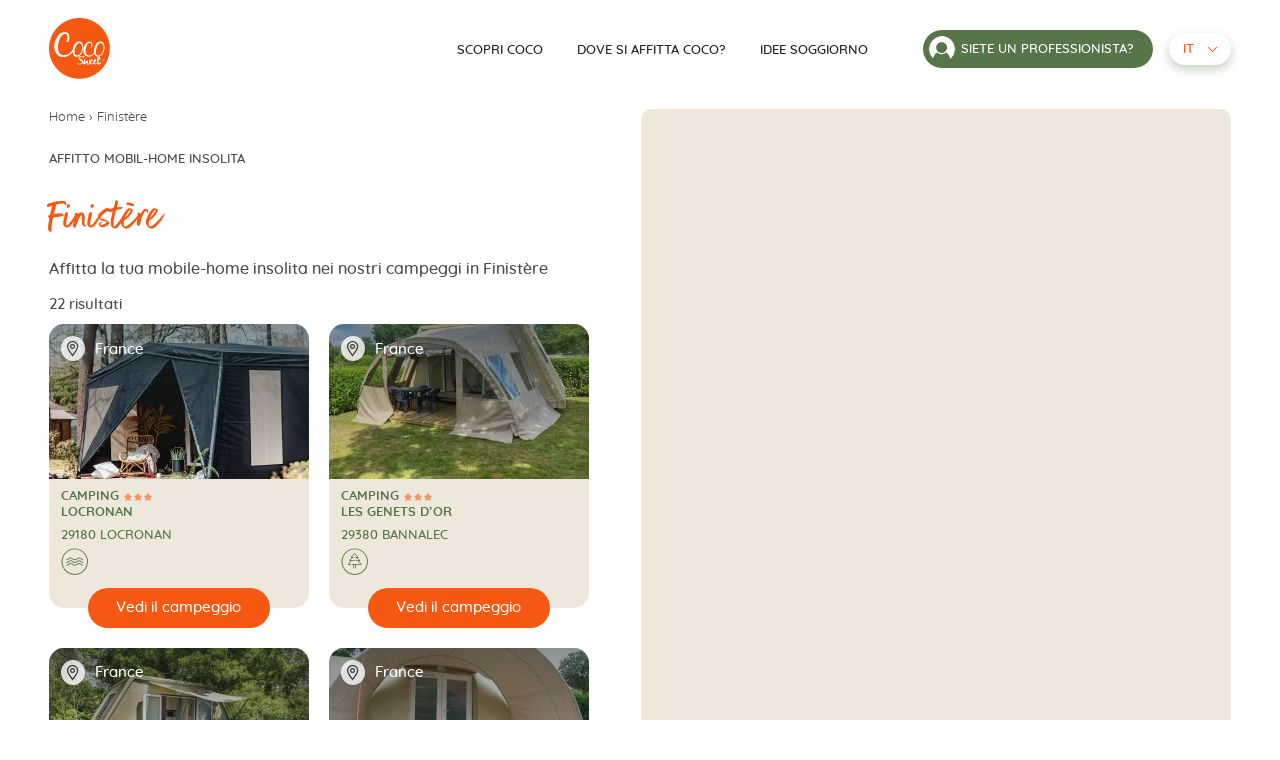

--- FILE ---
content_type: text/html; charset=UTF-8
request_url: https://www.mobilhome-coco.com/it/departement/finistere-it/
body_size: 27900
content:
            <!DOCTYPE html>
<html class="no-js" lang="it-IT">
    <head><meta charset="UTF-8"/><script>if(navigator.userAgent.match(/MSIE|Internet Explorer/i)||navigator.userAgent.match(/Trident\/7\..*?rv:11/i)){var href=document.location.href;if(!href.match(/[?&]nowprocket/)){if(href.indexOf("?")==-1){if(href.indexOf("#")==-1){document.location.href=href+"?nowprocket=1"}else{document.location.href=href.replace("#","?nowprocket=1#")}}else{if(href.indexOf("#")==-1){document.location.href=href+"&nowprocket=1"}else{document.location.href=href.replace("#","&nowprocket=1#")}}}}</script><script>(()=>{class RocketLazyLoadScripts{constructor(){this.v="2.0.4",this.userEvents=["keydown","keyup","mousedown","mouseup","mousemove","mouseover","mouseout","touchmove","touchstart","touchend","touchcancel","wheel","click","dblclick","input"],this.attributeEvents=["onblur","onclick","oncontextmenu","ondblclick","onfocus","onmousedown","onmouseenter","onmouseleave","onmousemove","onmouseout","onmouseover","onmouseup","onmousewheel","onscroll","onsubmit"]}async t(){this.i(),this.o(),/iP(ad|hone)/.test(navigator.userAgent)&&this.h(),this.u(),this.l(this),this.m(),this.k(this),this.p(this),this._(),await Promise.all([this.R(),this.L()]),this.lastBreath=Date.now(),this.S(this),this.P(),this.D(),this.O(),this.M(),await this.C(this.delayedScripts.normal),await this.C(this.delayedScripts.defer),await this.C(this.delayedScripts.async),await this.T(),await this.F(),await this.j(),await this.A(),window.dispatchEvent(new Event("rocket-allScriptsLoaded")),this.everythingLoaded=!0,this.lastTouchEnd&&await new Promise(t=>setTimeout(t,500-Date.now()+this.lastTouchEnd)),this.I(),this.H(),this.U(),this.W()}i(){this.CSPIssue=sessionStorage.getItem("rocketCSPIssue"),document.addEventListener("securitypolicyviolation",t=>{this.CSPIssue||"script-src-elem"!==t.violatedDirective||"data"!==t.blockedURI||(this.CSPIssue=!0,sessionStorage.setItem("rocketCSPIssue",!0))},{isRocket:!0})}o(){window.addEventListener("pageshow",t=>{this.persisted=t.persisted,this.realWindowLoadedFired=!0},{isRocket:!0}),window.addEventListener("pagehide",()=>{this.onFirstUserAction=null},{isRocket:!0})}h(){let t;function e(e){t=e}window.addEventListener("touchstart",e,{isRocket:!0}),window.addEventListener("touchend",function i(o){o.changedTouches[0]&&t.changedTouches[0]&&Math.abs(o.changedTouches[0].pageX-t.changedTouches[0].pageX)<10&&Math.abs(o.changedTouches[0].pageY-t.changedTouches[0].pageY)<10&&o.timeStamp-t.timeStamp<200&&(window.removeEventListener("touchstart",e,{isRocket:!0}),window.removeEventListener("touchend",i,{isRocket:!0}),"INPUT"===o.target.tagName&&"text"===o.target.type||(o.target.dispatchEvent(new TouchEvent("touchend",{target:o.target,bubbles:!0})),o.target.dispatchEvent(new MouseEvent("mouseover",{target:o.target,bubbles:!0})),o.target.dispatchEvent(new PointerEvent("click",{target:o.target,bubbles:!0,cancelable:!0,detail:1,clientX:o.changedTouches[0].clientX,clientY:o.changedTouches[0].clientY})),event.preventDefault()))},{isRocket:!0})}q(t){this.userActionTriggered||("mousemove"!==t.type||this.firstMousemoveIgnored?"keyup"===t.type||"mouseover"===t.type||"mouseout"===t.type||(this.userActionTriggered=!0,this.onFirstUserAction&&this.onFirstUserAction()):this.firstMousemoveIgnored=!0),"click"===t.type&&t.preventDefault(),t.stopPropagation(),t.stopImmediatePropagation(),"touchstart"===this.lastEvent&&"touchend"===t.type&&(this.lastTouchEnd=Date.now()),"click"===t.type&&(this.lastTouchEnd=0),this.lastEvent=t.type,t.composedPath&&t.composedPath()[0].getRootNode()instanceof ShadowRoot&&(t.rocketTarget=t.composedPath()[0]),this.savedUserEvents.push(t)}u(){this.savedUserEvents=[],this.userEventHandler=this.q.bind(this),this.userEvents.forEach(t=>window.addEventListener(t,this.userEventHandler,{passive:!1,isRocket:!0})),document.addEventListener("visibilitychange",this.userEventHandler,{isRocket:!0})}U(){this.userEvents.forEach(t=>window.removeEventListener(t,this.userEventHandler,{passive:!1,isRocket:!0})),document.removeEventListener("visibilitychange",this.userEventHandler,{isRocket:!0}),this.savedUserEvents.forEach(t=>{(t.rocketTarget||t.target).dispatchEvent(new window[t.constructor.name](t.type,t))})}m(){const t="return false",e=Array.from(this.attributeEvents,t=>"data-rocket-"+t),i="["+this.attributeEvents.join("],[")+"]",o="[data-rocket-"+this.attributeEvents.join("],[data-rocket-")+"]",s=(e,i,o)=>{o&&o!==t&&(e.setAttribute("data-rocket-"+i,o),e["rocket"+i]=new Function("event",o),e.setAttribute(i,t))};new MutationObserver(t=>{for(const n of t)"attributes"===n.type&&(n.attributeName.startsWith("data-rocket-")||this.everythingLoaded?n.attributeName.startsWith("data-rocket-")&&this.everythingLoaded&&this.N(n.target,n.attributeName.substring(12)):s(n.target,n.attributeName,n.target.getAttribute(n.attributeName))),"childList"===n.type&&n.addedNodes.forEach(t=>{if(t.nodeType===Node.ELEMENT_NODE)if(this.everythingLoaded)for(const i of[t,...t.querySelectorAll(o)])for(const t of i.getAttributeNames())e.includes(t)&&this.N(i,t.substring(12));else for(const e of[t,...t.querySelectorAll(i)])for(const t of e.getAttributeNames())this.attributeEvents.includes(t)&&s(e,t,e.getAttribute(t))})}).observe(document,{subtree:!0,childList:!0,attributeFilter:[...this.attributeEvents,...e]})}I(){this.attributeEvents.forEach(t=>{document.querySelectorAll("[data-rocket-"+t+"]").forEach(e=>{this.N(e,t)})})}N(t,e){const i=t.getAttribute("data-rocket-"+e);i&&(t.setAttribute(e,i),t.removeAttribute("data-rocket-"+e))}k(t){Object.defineProperty(HTMLElement.prototype,"onclick",{get(){return this.rocketonclick||null},set(e){this.rocketonclick=e,this.setAttribute(t.everythingLoaded?"onclick":"data-rocket-onclick","this.rocketonclick(event)")}})}S(t){function e(e,i){let o=e[i];e[i]=null,Object.defineProperty(e,i,{get:()=>o,set(s){t.everythingLoaded?o=s:e["rocket"+i]=o=s}})}e(document,"onreadystatechange"),e(window,"onload"),e(window,"onpageshow");try{Object.defineProperty(document,"readyState",{get:()=>t.rocketReadyState,set(e){t.rocketReadyState=e},configurable:!0}),document.readyState="loading"}catch(t){console.log("WPRocket DJE readyState conflict, bypassing")}}l(t){this.originalAddEventListener=EventTarget.prototype.addEventListener,this.originalRemoveEventListener=EventTarget.prototype.removeEventListener,this.savedEventListeners=[],EventTarget.prototype.addEventListener=function(e,i,o){o&&o.isRocket||!t.B(e,this)&&!t.userEvents.includes(e)||t.B(e,this)&&!t.userActionTriggered||e.startsWith("rocket-")||t.everythingLoaded?t.originalAddEventListener.call(this,e,i,o):(t.savedEventListeners.push({target:this,remove:!1,type:e,func:i,options:o}),"mouseenter"!==e&&"mouseleave"!==e||t.originalAddEventListener.call(this,e,t.savedUserEvents.push,o))},EventTarget.prototype.removeEventListener=function(e,i,o){o&&o.isRocket||!t.B(e,this)&&!t.userEvents.includes(e)||t.B(e,this)&&!t.userActionTriggered||e.startsWith("rocket-")||t.everythingLoaded?t.originalRemoveEventListener.call(this,e,i,o):t.savedEventListeners.push({target:this,remove:!0,type:e,func:i,options:o})}}J(t,e){this.savedEventListeners=this.savedEventListeners.filter(i=>{let o=i.type,s=i.target||window;return e!==o||t!==s||(this.B(o,s)&&(i.type="rocket-"+o),this.$(i),!1)})}H(){EventTarget.prototype.addEventListener=this.originalAddEventListener,EventTarget.prototype.removeEventListener=this.originalRemoveEventListener,this.savedEventListeners.forEach(t=>this.$(t))}$(t){t.remove?this.originalRemoveEventListener.call(t.target,t.type,t.func,t.options):this.originalAddEventListener.call(t.target,t.type,t.func,t.options)}p(t){let e;function i(e){return t.everythingLoaded?e:e.split(" ").map(t=>"load"===t||t.startsWith("load.")?"rocket-jquery-load":t).join(" ")}function o(o){function s(e){const s=o.fn[e];o.fn[e]=o.fn.init.prototype[e]=function(){return this[0]===window&&t.userActionTriggered&&("string"==typeof arguments[0]||arguments[0]instanceof String?arguments[0]=i(arguments[0]):"object"==typeof arguments[0]&&Object.keys(arguments[0]).forEach(t=>{const e=arguments[0][t];delete arguments[0][t],arguments[0][i(t)]=e})),s.apply(this,arguments),this}}if(o&&o.fn&&!t.allJQueries.includes(o)){const e={DOMContentLoaded:[],"rocket-DOMContentLoaded":[]};for(const t in e)document.addEventListener(t,()=>{e[t].forEach(t=>t())},{isRocket:!0});o.fn.ready=o.fn.init.prototype.ready=function(i){function s(){parseInt(o.fn.jquery)>2?setTimeout(()=>i.bind(document)(o)):i.bind(document)(o)}return"function"==typeof i&&(t.realDomReadyFired?!t.userActionTriggered||t.fauxDomReadyFired?s():e["rocket-DOMContentLoaded"].push(s):e.DOMContentLoaded.push(s)),o([])},s("on"),s("one"),s("off"),t.allJQueries.push(o)}e=o}t.allJQueries=[],o(window.jQuery),Object.defineProperty(window,"jQuery",{get:()=>e,set(t){o(t)}})}P(){const t=new Map;document.write=document.writeln=function(e){const i=document.currentScript,o=document.createRange(),s=i.parentElement;let n=t.get(i);void 0===n&&(n=i.nextSibling,t.set(i,n));const c=document.createDocumentFragment();o.setStart(c,0),c.appendChild(o.createContextualFragment(e)),s.insertBefore(c,n)}}async R(){return new Promise(t=>{this.userActionTriggered?t():this.onFirstUserAction=t})}async L(){return new Promise(t=>{document.addEventListener("DOMContentLoaded",()=>{this.realDomReadyFired=!0,t()},{isRocket:!0})})}async j(){return this.realWindowLoadedFired?Promise.resolve():new Promise(t=>{window.addEventListener("load",t,{isRocket:!0})})}M(){this.pendingScripts=[];this.scriptsMutationObserver=new MutationObserver(t=>{for(const e of t)e.addedNodes.forEach(t=>{"SCRIPT"!==t.tagName||t.noModule||t.isWPRocket||this.pendingScripts.push({script:t,promise:new Promise(e=>{const i=()=>{const i=this.pendingScripts.findIndex(e=>e.script===t);i>=0&&this.pendingScripts.splice(i,1),e()};t.addEventListener("load",i,{isRocket:!0}),t.addEventListener("error",i,{isRocket:!0}),setTimeout(i,1e3)})})})}),this.scriptsMutationObserver.observe(document,{childList:!0,subtree:!0})}async F(){await this.X(),this.pendingScripts.length?(await this.pendingScripts[0].promise,await this.F()):this.scriptsMutationObserver.disconnect()}D(){this.delayedScripts={normal:[],async:[],defer:[]},document.querySelectorAll("script[type$=rocketlazyloadscript]").forEach(t=>{t.hasAttribute("data-rocket-src")?t.hasAttribute("async")&&!1!==t.async?this.delayedScripts.async.push(t):t.hasAttribute("defer")&&!1!==t.defer||"module"===t.getAttribute("data-rocket-type")?this.delayedScripts.defer.push(t):this.delayedScripts.normal.push(t):this.delayedScripts.normal.push(t)})}async _(){await this.L();let t=[];document.querySelectorAll("script[type$=rocketlazyloadscript][data-rocket-src]").forEach(e=>{let i=e.getAttribute("data-rocket-src");if(i&&!i.startsWith("data:")){i.startsWith("//")&&(i=location.protocol+i);try{const o=new URL(i).origin;o!==location.origin&&t.push({src:o,crossOrigin:e.crossOrigin||"module"===e.getAttribute("data-rocket-type")})}catch(t){}}}),t=[...new Map(t.map(t=>[JSON.stringify(t),t])).values()],this.Y(t,"preconnect")}async G(t){if(await this.K(),!0!==t.noModule||!("noModule"in HTMLScriptElement.prototype))return new Promise(e=>{let i;function o(){(i||t).setAttribute("data-rocket-status","executed"),e()}try{if(navigator.userAgent.includes("Firefox/")||""===navigator.vendor||this.CSPIssue)i=document.createElement("script"),[...t.attributes].forEach(t=>{let e=t.nodeName;"type"!==e&&("data-rocket-type"===e&&(e="type"),"data-rocket-src"===e&&(e="src"),i.setAttribute(e,t.nodeValue))}),t.text&&(i.text=t.text),t.nonce&&(i.nonce=t.nonce),i.hasAttribute("src")?(i.addEventListener("load",o,{isRocket:!0}),i.addEventListener("error",()=>{i.setAttribute("data-rocket-status","failed-network"),e()},{isRocket:!0}),setTimeout(()=>{i.isConnected||e()},1)):(i.text=t.text,o()),i.isWPRocket=!0,t.parentNode.replaceChild(i,t);else{const i=t.getAttribute("data-rocket-type"),s=t.getAttribute("data-rocket-src");i?(t.type=i,t.removeAttribute("data-rocket-type")):t.removeAttribute("type"),t.addEventListener("load",o,{isRocket:!0}),t.addEventListener("error",i=>{this.CSPIssue&&i.target.src.startsWith("data:")?(console.log("WPRocket: CSP fallback activated"),t.removeAttribute("src"),this.G(t).then(e)):(t.setAttribute("data-rocket-status","failed-network"),e())},{isRocket:!0}),s?(t.fetchPriority="high",t.removeAttribute("data-rocket-src"),t.src=s):t.src="data:text/javascript;base64,"+window.btoa(unescape(encodeURIComponent(t.text)))}}catch(i){t.setAttribute("data-rocket-status","failed-transform"),e()}});t.setAttribute("data-rocket-status","skipped")}async C(t){const e=t.shift();return e?(e.isConnected&&await this.G(e),this.C(t)):Promise.resolve()}O(){this.Y([...this.delayedScripts.normal,...this.delayedScripts.defer,...this.delayedScripts.async],"preload")}Y(t,e){this.trash=this.trash||[];let i=!0;var o=document.createDocumentFragment();t.forEach(t=>{const s=t.getAttribute&&t.getAttribute("data-rocket-src")||t.src;if(s&&!s.startsWith("data:")){const n=document.createElement("link");n.href=s,n.rel=e,"preconnect"!==e&&(n.as="script",n.fetchPriority=i?"high":"low"),t.getAttribute&&"module"===t.getAttribute("data-rocket-type")&&(n.crossOrigin=!0),t.crossOrigin&&(n.crossOrigin=t.crossOrigin),t.integrity&&(n.integrity=t.integrity),t.nonce&&(n.nonce=t.nonce),o.appendChild(n),this.trash.push(n),i=!1}}),document.head.appendChild(o)}W(){this.trash.forEach(t=>t.remove())}async T(){try{document.readyState="interactive"}catch(t){}this.fauxDomReadyFired=!0;try{await this.K(),this.J(document,"readystatechange"),document.dispatchEvent(new Event("rocket-readystatechange")),await this.K(),document.rocketonreadystatechange&&document.rocketonreadystatechange(),await this.K(),this.J(document,"DOMContentLoaded"),document.dispatchEvent(new Event("rocket-DOMContentLoaded")),await this.K(),this.J(window,"DOMContentLoaded"),window.dispatchEvent(new Event("rocket-DOMContentLoaded"))}catch(t){console.error(t)}}async A(){try{document.readyState="complete"}catch(t){}try{await this.K(),this.J(document,"readystatechange"),document.dispatchEvent(new Event("rocket-readystatechange")),await this.K(),document.rocketonreadystatechange&&document.rocketonreadystatechange(),await this.K(),this.J(window,"load"),window.dispatchEvent(new Event("rocket-load")),await this.K(),window.rocketonload&&window.rocketonload(),await this.K(),this.allJQueries.forEach(t=>t(window).trigger("rocket-jquery-load")),await this.K(),this.J(window,"pageshow");const t=new Event("rocket-pageshow");t.persisted=this.persisted,window.dispatchEvent(t),await this.K(),window.rocketonpageshow&&window.rocketonpageshow({persisted:this.persisted})}catch(t){console.error(t)}}async K(){Date.now()-this.lastBreath>45&&(await this.X(),this.lastBreath=Date.now())}async X(){return document.hidden?new Promise(t=>setTimeout(t)):new Promise(t=>requestAnimationFrame(t))}B(t,e){return e===document&&"readystatechange"===t||(e===document&&"DOMContentLoaded"===t||(e===window&&"DOMContentLoaded"===t||(e===window&&"load"===t||e===window&&"pageshow"===t)))}static run(){(new RocketLazyLoadScripts).t()}}RocketLazyLoadScripts.run()})();</script>
        

                <link rel="preload" href="https://www.mobilhome-coco.com/wp-content/themes/Starter/assets/fonts/better-times-webfont.woff2" as="font" type="font/woff2" crossorigin>
        <link rel="preload" href="https://www.mobilhome-coco.com/wp-content/themes/Starter/assets/fonts/quicksand-regular-subset.woff2" as="font" type="font/woff2" crossorigin>
        <meta http-equiv="X-UA-Compatible" content="IE=edge">
        <meta name="viewport" content="width=device-width, initial-scale=1.0">

				<link rel="icon" type="image/svg+xml" href="https://www.mobilhome-coco.com/wp-content/themes/Starter/assets/favicon/mainstream/favicon.svg">
		<link rel="alternate icon" href="https://www.mobilhome-coco.com/wp-content/themes/Starter/assets/favicon/mainstream/favicon.ico">
		<link rel="apple-touch-icon" href="https://www.mobilhome-coco.com/wp-content/themes/Starter/assets/favicon/mainstream/apple-touch-icon.png"/>
		<meta name="theme-color" content="#F55811">
		<link rel="manifest" href="https://www.mobilhome-coco.com/wp-content/themes/Starter/assets/favicon/mainstream/site.webmanifest" />

		<script type="text/javascript">window.gdprAppliesGlobally=true;(function(){function a(e){if(!window.frames[e]){if(document.body&&document.body.firstChild){var t=document.body;var n=document.createElement("iframe");n.style.display="none";n.name=e;n.title=e;t.insertBefore(n,t.firstChild)}
else{setTimeout(function(){a(e)},5)}}}function e(n,r,o,c,s){function e(e,t,n,a){if(typeof n!=="function"){return}if(!window[r]){window[r]=[]}var i=false;if(s){i=s(e,t,n)}if(!i){window[r].push({command:e,parameter:t,callback:n,version:a})}}e.stub=true;function t(a){if(!window[n]||window[n].stub!==true){return}if(!a.data){return}
var i=typeof a.data==="string";var e;try{e=i?JSON.parse(a.data):a.data}catch(t){return}if(e[o]){var r=e[o];window[n](r.command,r.parameter,function(e,t){var n={};n[c]={returnValue:e,success:t,callId:r.callId};a.source.postMessage(i?JSON.stringify(n):n,"*")},r.version)}}
if(typeof window[n]!=="function"){window[n]=e;if(window.addEventListener){window.addEventListener("message",t,false)}else{window.attachEvent("onmessage",t)}}}e("__tcfapi","__tcfapiBuffer","__tcfapiCall","__tcfapiReturn");a("__tcfapiLocator");(function(e){
  var t=document.createElement("script");t.id="spcloader";t.type="text/javascript";t.async=true;t.src="https://sdk.privacy-center.org/"+e+"/loader.js?target="+document.location.hostname;t.charset="utf-8";var n=document.getElementsByTagName("script")[0];n.parentNode.insertBefore(t,n)})("0fd62ba2-6de8-4950-bd44-517794b86197")})();</script>
        <meta name='robots' content='index, follow, max-image-preview:large, max-snippet:-1, max-video-preview:-1' />
<link rel="alternate" href="https://www.mobilhome-coco.com/fr/departement/finistere-fr/" hreflang="fr" />
<link rel="alternate" href="https://www.mobilhome-coco.com/en/departement/finistere-en/" hreflang="en" />
<link rel="alternate" href="https://www.mobilhome-coco.com/nl/departement/finistere-nl/" hreflang="nl" />
<link rel="alternate" href="https://www.mobilhome-coco.com/it/departement/finistere-it/" hreflang="it" />
<link rel="alternate" href="https://www.mobilhome-coco.com/es/departement/finistere-es/" hreflang="es" />
<link rel="alternate" href="https://www.mobilhome-coco.com/en/departement/finistere-en/" hreflang="x-default" />

	<!-- This site is optimized with the Yoast SEO plugin v26.7 - https://yoast.com/wordpress/plugins/seo/ -->
	<title>Affitto casa mobile campeggio Finistère | Coco Sweet</title>
	<meta name="description" content="Affitta la tua casa mobile insolita nei nostri campeggi in Finistère per le tue vacanze o il tuo soggiorno. Affitto di alloggi insoliti in Finistère per un fine settimana." />
	<link rel="canonical" href="https://www.mobilhome-coco.com/it/departement/finistere-it/" />
	<meta property="og:locale" content="it_IT" />
	<meta property="og:locale:alternate" content="fr_FR" />
	<meta property="og:locale:alternate" content="en_GB" />
	<meta property="og:locale:alternate" content="nl_NL" />
	<meta property="og:locale:alternate" content="es_ES" />
	<meta property="og:type" content="article" />
	<meta property="og:title" content="Affitto casa mobile campeggio Finistère | Coco Sweet" />
	<meta property="og:description" content="Affitta la tua casa mobile insolita nei nostri campeggi in Finistère per le tue vacanze o il tuo soggiorno. Affitto di alloggi insoliti in Finistère per un fine settimana." />
	<meta property="og:url" content="https://www.mobilhome-coco.com/it/departement/finistere-it/" />
	<meta property="og:site_name" content="Coco Sweet" />
	<meta property="og:image" content="https://www.mobilhome-coco.com/wp-content/uploads/2023/05/mobil-home-coco-vignette.jpg" />
	<meta property="og:image:width" content="888" />
	<meta property="og:image:height" content="720" />
	<meta property="og:image:type" content="image/jpeg" />
	<meta name="twitter:card" content="summary_large_image" />
	<meta name="twitter:site" content="@mobilhomecoco" />
	<script type="application/ld+json" class="yoast-schema-graph">{"@context":"https://schema.org","@graph":[{"@type":"CollectionPage","@id":"https://www.mobilhome-coco.com/it/departement/finistere-it/","url":"https://www.mobilhome-coco.com/it/departement/finistere-it/","name":"Affitto casa mobile campeggio Finistère | Coco Sweet","isPartOf":{"@id":"https://www.mobilhome-coco.com/it/#website"},"description":"Affitta la tua casa mobile insolita nei nostri campeggi in Finistère per le tue vacanze o il tuo soggiorno. Affitto di alloggi insoliti in Finistère per un fine settimana.","breadcrumb":{"@id":"https://www.mobilhome-coco.com/it/departement/finistere-it/#breadcrumb"},"inLanguage":"it-IT"},{"@type":"BreadcrumbList","@id":"https://www.mobilhome-coco.com/it/departement/finistere-it/#breadcrumb","itemListElement":[{"@type":"ListItem","position":1,"name":"Home","item":"https://www.mobilhome-coco.com/it/"},{"@type":"ListItem","position":2,"name":"Finistère"}]},{"@type":"WebSite","@id":"https://www.mobilhome-coco.com/it/#website","url":"https://www.mobilhome-coco.com/it/","name":"Coco Sweet","description":"Une expérience unique au camping","potentialAction":[{"@type":"SearchAction","target":{"@type":"EntryPoint","urlTemplate":"https://www.mobilhome-coco.com/it/?s={search_term_string}"},"query-input":{"@type":"PropertyValueSpecification","valueRequired":true,"valueName":"search_term_string"}}],"inLanguage":"it-IT"}]}</script>
	<!-- / Yoast SEO plugin. -->



<style id='wp-img-auto-sizes-contain-inline-css'>
img:is([sizes=auto i],[sizes^="auto," i]){contain-intrinsic-size:3000px 1500px}
/*# sourceURL=wp-img-auto-sizes-contain-inline-css */
</style>
<style id='wp-block-library-inline-css'>
:root{--wp-block-synced-color:#7a00df;--wp-block-synced-color--rgb:122,0,223;--wp-bound-block-color:var(--wp-block-synced-color);--wp-editor-canvas-background:#ddd;--wp-admin-theme-color:#007cba;--wp-admin-theme-color--rgb:0,124,186;--wp-admin-theme-color-darker-10:#006ba1;--wp-admin-theme-color-darker-10--rgb:0,107,160.5;--wp-admin-theme-color-darker-20:#005a87;--wp-admin-theme-color-darker-20--rgb:0,90,135;--wp-admin-border-width-focus:2px}@media (min-resolution:192dpi){:root{--wp-admin-border-width-focus:1.5px}}.wp-element-button{cursor:pointer}:root .has-very-light-gray-background-color{background-color:#eee}:root .has-very-dark-gray-background-color{background-color:#313131}:root .has-very-light-gray-color{color:#eee}:root .has-very-dark-gray-color{color:#313131}:root .has-vivid-green-cyan-to-vivid-cyan-blue-gradient-background{background:linear-gradient(135deg,#00d084,#0693e3)}:root .has-purple-crush-gradient-background{background:linear-gradient(135deg,#34e2e4,#4721fb 50%,#ab1dfe)}:root .has-hazy-dawn-gradient-background{background:linear-gradient(135deg,#faaca8,#dad0ec)}:root .has-subdued-olive-gradient-background{background:linear-gradient(135deg,#fafae1,#67a671)}:root .has-atomic-cream-gradient-background{background:linear-gradient(135deg,#fdd79a,#004a59)}:root .has-nightshade-gradient-background{background:linear-gradient(135deg,#330968,#31cdcf)}:root .has-midnight-gradient-background{background:linear-gradient(135deg,#020381,#2874fc)}:root{--wp--preset--font-size--normal:16px;--wp--preset--font-size--huge:42px}.has-regular-font-size{font-size:1em}.has-larger-font-size{font-size:2.625em}.has-normal-font-size{font-size:var(--wp--preset--font-size--normal)}.has-huge-font-size{font-size:var(--wp--preset--font-size--huge)}.has-text-align-center{text-align:center}.has-text-align-left{text-align:left}.has-text-align-right{text-align:right}.has-fit-text{white-space:nowrap!important}#end-resizable-editor-section{display:none}.aligncenter{clear:both}.items-justified-left{justify-content:flex-start}.items-justified-center{justify-content:center}.items-justified-right{justify-content:flex-end}.items-justified-space-between{justify-content:space-between}.screen-reader-text{border:0;clip-path:inset(50%);height:1px;margin:-1px;overflow:hidden;padding:0;position:absolute;width:1px;word-wrap:normal!important}.screen-reader-text:focus{background-color:#ddd;clip-path:none;color:#444;display:block;font-size:1em;height:auto;left:5px;line-height:normal;padding:15px 23px 14px;text-decoration:none;top:5px;width:auto;z-index:100000}html :where(.has-border-color){border-style:solid}html :where([style*=border-top-color]){border-top-style:solid}html :where([style*=border-right-color]){border-right-style:solid}html :where([style*=border-bottom-color]){border-bottom-style:solid}html :where([style*=border-left-color]){border-left-style:solid}html :where([style*=border-width]){border-style:solid}html :where([style*=border-top-width]){border-top-style:solid}html :where([style*=border-right-width]){border-right-style:solid}html :where([style*=border-bottom-width]){border-bottom-style:solid}html :where([style*=border-left-width]){border-left-style:solid}html :where(img[class*=wp-image-]){height:auto;max-width:100%}:where(figure){margin:0 0 1em}html :where(.is-position-sticky){--wp-admin--admin-bar--position-offset:var(--wp-admin--admin-bar--height,0px)}@media screen and (max-width:600px){html :where(.is-position-sticky){--wp-admin--admin-bar--position-offset:0px}}

/*# sourceURL=wp-block-library-inline-css */
</style><style id='global-styles-inline-css'>
:root{--wp--preset--aspect-ratio--square: 1;--wp--preset--aspect-ratio--4-3: 4/3;--wp--preset--aspect-ratio--3-4: 3/4;--wp--preset--aspect-ratio--3-2: 3/2;--wp--preset--aspect-ratio--2-3: 2/3;--wp--preset--aspect-ratio--16-9: 16/9;--wp--preset--aspect-ratio--9-16: 9/16;--wp--preset--color--black: #000000;--wp--preset--color--cyan-bluish-gray: #abb8c3;--wp--preset--color--white: #ffffff;--wp--preset--color--pale-pink: #f78da7;--wp--preset--color--vivid-red: #cf2e2e;--wp--preset--color--luminous-vivid-orange: #ff6900;--wp--preset--color--luminous-vivid-amber: #fcb900;--wp--preset--color--light-green-cyan: #7bdcb5;--wp--preset--color--vivid-green-cyan: #00d084;--wp--preset--color--pale-cyan-blue: #8ed1fc;--wp--preset--color--vivid-cyan-blue: #0693e3;--wp--preset--color--vivid-purple: #9b51e0;--wp--preset--gradient--vivid-cyan-blue-to-vivid-purple: linear-gradient(135deg,rgb(6,147,227) 0%,rgb(155,81,224) 100%);--wp--preset--gradient--light-green-cyan-to-vivid-green-cyan: linear-gradient(135deg,rgb(122,220,180) 0%,rgb(0,208,130) 100%);--wp--preset--gradient--luminous-vivid-amber-to-luminous-vivid-orange: linear-gradient(135deg,rgb(252,185,0) 0%,rgb(255,105,0) 100%);--wp--preset--gradient--luminous-vivid-orange-to-vivid-red: linear-gradient(135deg,rgb(255,105,0) 0%,rgb(207,46,46) 100%);--wp--preset--gradient--very-light-gray-to-cyan-bluish-gray: linear-gradient(135deg,rgb(238,238,238) 0%,rgb(169,184,195) 100%);--wp--preset--gradient--cool-to-warm-spectrum: linear-gradient(135deg,rgb(74,234,220) 0%,rgb(151,120,209) 20%,rgb(207,42,186) 40%,rgb(238,44,130) 60%,rgb(251,105,98) 80%,rgb(254,248,76) 100%);--wp--preset--gradient--blush-light-purple: linear-gradient(135deg,rgb(255,206,236) 0%,rgb(152,150,240) 100%);--wp--preset--gradient--blush-bordeaux: linear-gradient(135deg,rgb(254,205,165) 0%,rgb(254,45,45) 50%,rgb(107,0,62) 100%);--wp--preset--gradient--luminous-dusk: linear-gradient(135deg,rgb(255,203,112) 0%,rgb(199,81,192) 50%,rgb(65,88,208) 100%);--wp--preset--gradient--pale-ocean: linear-gradient(135deg,rgb(255,245,203) 0%,rgb(182,227,212) 50%,rgb(51,167,181) 100%);--wp--preset--gradient--electric-grass: linear-gradient(135deg,rgb(202,248,128) 0%,rgb(113,206,126) 100%);--wp--preset--gradient--midnight: linear-gradient(135deg,rgb(2,3,129) 0%,rgb(40,116,252) 100%);--wp--preset--font-size--small: 13px;--wp--preset--font-size--medium: 20px;--wp--preset--font-size--large: 36px;--wp--preset--font-size--x-large: 42px;--wp--preset--spacing--20: 0.44rem;--wp--preset--spacing--30: 0.67rem;--wp--preset--spacing--40: 1rem;--wp--preset--spacing--50: 1.5rem;--wp--preset--spacing--60: 2.25rem;--wp--preset--spacing--70: 3.38rem;--wp--preset--spacing--80: 5.06rem;--wp--preset--shadow--natural: 6px 6px 9px rgba(0, 0, 0, 0.2);--wp--preset--shadow--deep: 12px 12px 50px rgba(0, 0, 0, 0.4);--wp--preset--shadow--sharp: 6px 6px 0px rgba(0, 0, 0, 0.2);--wp--preset--shadow--outlined: 6px 6px 0px -3px rgb(255, 255, 255), 6px 6px rgb(0, 0, 0);--wp--preset--shadow--crisp: 6px 6px 0px rgb(0, 0, 0);}.wp-block-acf-landscape{--wp--preset--color--cocosweet-white: #FFFFFF;--wp--preset--color--cocosweet-sable: #EEE8DC;--wp--preset--color--cocosweet-orange: #F55811;--wp--preset--color--cocosweet-green: #587449;}:root { --wp--style--global--content-size: var(--cocosweet-gutenberg-content);--wp--style--global--wide-size: var(--cocosweet-gutenberg-content); }:where(body) { margin: 0; }.wp-site-blocks > .alignleft { float: left; margin-right: 2em; }.wp-site-blocks > .alignright { float: right; margin-left: 2em; }.wp-site-blocks > .aligncenter { justify-content: center; margin-left: auto; margin-right: auto; }:where(.is-layout-flex){gap: 0.5em;}:where(.is-layout-grid){gap: 0.5em;}.is-layout-flow > .alignleft{float: left;margin-inline-start: 0;margin-inline-end: 2em;}.is-layout-flow > .alignright{float: right;margin-inline-start: 2em;margin-inline-end: 0;}.is-layout-flow > .aligncenter{margin-left: auto !important;margin-right: auto !important;}.is-layout-constrained > .alignleft{float: left;margin-inline-start: 0;margin-inline-end: 2em;}.is-layout-constrained > .alignright{float: right;margin-inline-start: 2em;margin-inline-end: 0;}.is-layout-constrained > .aligncenter{margin-left: auto !important;margin-right: auto !important;}.is-layout-constrained > :where(:not(.alignleft):not(.alignright):not(.alignfull)){max-width: var(--wp--style--global--content-size);margin-left: auto !important;margin-right: auto !important;}.is-layout-constrained > .alignwide{max-width: var(--wp--style--global--wide-size);}body .is-layout-flex{display: flex;}.is-layout-flex{flex-wrap: wrap;align-items: center;}.is-layout-flex > :is(*, div){margin: 0;}body .is-layout-grid{display: grid;}.is-layout-grid > :is(*, div){margin: 0;}body{padding-top: 0px;padding-right: 0px;padding-bottom: 0px;padding-left: 0px;}a:where(:not(.wp-element-button)){text-decoration: underline;}:root :where(.wp-element-button, .wp-block-button__link){background-color: #32373c;border-width: 0;color: #fff;font-family: inherit;font-size: inherit;font-style: inherit;font-weight: inherit;letter-spacing: inherit;line-height: inherit;padding-top: calc(0.667em + 2px);padding-right: calc(1.333em + 2px);padding-bottom: calc(0.667em + 2px);padding-left: calc(1.333em + 2px);text-decoration: none;text-transform: inherit;}.has-black-color{color: var(--wp--preset--color--black) !important;}.has-cyan-bluish-gray-color{color: var(--wp--preset--color--cyan-bluish-gray) !important;}.has-white-color{color: var(--wp--preset--color--white) !important;}.has-pale-pink-color{color: var(--wp--preset--color--pale-pink) !important;}.has-vivid-red-color{color: var(--wp--preset--color--vivid-red) !important;}.has-luminous-vivid-orange-color{color: var(--wp--preset--color--luminous-vivid-orange) !important;}.has-luminous-vivid-amber-color{color: var(--wp--preset--color--luminous-vivid-amber) !important;}.has-light-green-cyan-color{color: var(--wp--preset--color--light-green-cyan) !important;}.has-vivid-green-cyan-color{color: var(--wp--preset--color--vivid-green-cyan) !important;}.has-pale-cyan-blue-color{color: var(--wp--preset--color--pale-cyan-blue) !important;}.has-vivid-cyan-blue-color{color: var(--wp--preset--color--vivid-cyan-blue) !important;}.has-vivid-purple-color{color: var(--wp--preset--color--vivid-purple) !important;}.has-black-background-color{background-color: var(--wp--preset--color--black) !important;}.has-cyan-bluish-gray-background-color{background-color: var(--wp--preset--color--cyan-bluish-gray) !important;}.has-white-background-color{background-color: var(--wp--preset--color--white) !important;}.has-pale-pink-background-color{background-color: var(--wp--preset--color--pale-pink) !important;}.has-vivid-red-background-color{background-color: var(--wp--preset--color--vivid-red) !important;}.has-luminous-vivid-orange-background-color{background-color: var(--wp--preset--color--luminous-vivid-orange) !important;}.has-luminous-vivid-amber-background-color{background-color: var(--wp--preset--color--luminous-vivid-amber) !important;}.has-light-green-cyan-background-color{background-color: var(--wp--preset--color--light-green-cyan) !important;}.has-vivid-green-cyan-background-color{background-color: var(--wp--preset--color--vivid-green-cyan) !important;}.has-pale-cyan-blue-background-color{background-color: var(--wp--preset--color--pale-cyan-blue) !important;}.has-vivid-cyan-blue-background-color{background-color: var(--wp--preset--color--vivid-cyan-blue) !important;}.has-vivid-purple-background-color{background-color: var(--wp--preset--color--vivid-purple) !important;}.has-black-border-color{border-color: var(--wp--preset--color--black) !important;}.has-cyan-bluish-gray-border-color{border-color: var(--wp--preset--color--cyan-bluish-gray) !important;}.has-white-border-color{border-color: var(--wp--preset--color--white) !important;}.has-pale-pink-border-color{border-color: var(--wp--preset--color--pale-pink) !important;}.has-vivid-red-border-color{border-color: var(--wp--preset--color--vivid-red) !important;}.has-luminous-vivid-orange-border-color{border-color: var(--wp--preset--color--luminous-vivid-orange) !important;}.has-luminous-vivid-amber-border-color{border-color: var(--wp--preset--color--luminous-vivid-amber) !important;}.has-light-green-cyan-border-color{border-color: var(--wp--preset--color--light-green-cyan) !important;}.has-vivid-green-cyan-border-color{border-color: var(--wp--preset--color--vivid-green-cyan) !important;}.has-pale-cyan-blue-border-color{border-color: var(--wp--preset--color--pale-cyan-blue) !important;}.has-vivid-cyan-blue-border-color{border-color: var(--wp--preset--color--vivid-cyan-blue) !important;}.has-vivid-purple-border-color{border-color: var(--wp--preset--color--vivid-purple) !important;}.has-vivid-cyan-blue-to-vivid-purple-gradient-background{background: var(--wp--preset--gradient--vivid-cyan-blue-to-vivid-purple) !important;}.has-light-green-cyan-to-vivid-green-cyan-gradient-background{background: var(--wp--preset--gradient--light-green-cyan-to-vivid-green-cyan) !important;}.has-luminous-vivid-amber-to-luminous-vivid-orange-gradient-background{background: var(--wp--preset--gradient--luminous-vivid-amber-to-luminous-vivid-orange) !important;}.has-luminous-vivid-orange-to-vivid-red-gradient-background{background: var(--wp--preset--gradient--luminous-vivid-orange-to-vivid-red) !important;}.has-very-light-gray-to-cyan-bluish-gray-gradient-background{background: var(--wp--preset--gradient--very-light-gray-to-cyan-bluish-gray) !important;}.has-cool-to-warm-spectrum-gradient-background{background: var(--wp--preset--gradient--cool-to-warm-spectrum) !important;}.has-blush-light-purple-gradient-background{background: var(--wp--preset--gradient--blush-light-purple) !important;}.has-blush-bordeaux-gradient-background{background: var(--wp--preset--gradient--blush-bordeaux) !important;}.has-luminous-dusk-gradient-background{background: var(--wp--preset--gradient--luminous-dusk) !important;}.has-pale-ocean-gradient-background{background: var(--wp--preset--gradient--pale-ocean) !important;}.has-electric-grass-gradient-background{background: var(--wp--preset--gradient--electric-grass) !important;}.has-midnight-gradient-background{background: var(--wp--preset--gradient--midnight) !important;}.has-small-font-size{font-size: var(--wp--preset--font-size--small) !important;}.has-medium-font-size{font-size: var(--wp--preset--font-size--medium) !important;}.has-large-font-size{font-size: var(--wp--preset--font-size--large) !important;}.has-x-large-font-size{font-size: var(--wp--preset--font-size--x-large) !important;}.wp-block-acf-landscape.has-cocosweet-white-color{color: var(--wp--preset--color--cocosweet-white) !important;}.wp-block-acf-landscape.has-cocosweet-sable-color{color: var(--wp--preset--color--cocosweet-sable) !important;}.wp-block-acf-landscape.has-cocosweet-orange-color{color: var(--wp--preset--color--cocosweet-orange) !important;}.wp-block-acf-landscape.has-cocosweet-green-color{color: var(--wp--preset--color--cocosweet-green) !important;}.wp-block-acf-landscape.has-cocosweet-white-background-color{background-color: var(--wp--preset--color--cocosweet-white) !important;}.wp-block-acf-landscape.has-cocosweet-sable-background-color{background-color: var(--wp--preset--color--cocosweet-sable) !important;}.wp-block-acf-landscape.has-cocosweet-orange-background-color{background-color: var(--wp--preset--color--cocosweet-orange) !important;}.wp-block-acf-landscape.has-cocosweet-green-background-color{background-color: var(--wp--preset--color--cocosweet-green) !important;}.wp-block-acf-landscape.has-cocosweet-white-border-color{border-color: var(--wp--preset--color--cocosweet-white) !important;}.wp-block-acf-landscape.has-cocosweet-sable-border-color{border-color: var(--wp--preset--color--cocosweet-sable) !important;}.wp-block-acf-landscape.has-cocosweet-orange-border-color{border-color: var(--wp--preset--color--cocosweet-orange) !important;}.wp-block-acf-landscape.has-cocosweet-green-border-color{border-color: var(--wp--preset--color--cocosweet-green) !important;}
/*# sourceURL=global-styles-inline-css */
</style>

<link data-minify="1" rel='stylesheet' id='Main-css' href='https://www.mobilhome-coco.com/wp-content/cache/min/1/wp-content/themes/Starter/assets/css/main.css?ver=1749735724' media='all' />
<link data-minify="1" rel='stylesheet' id='mapbox-style-css' href='https://www.mobilhome-coco.com/wp-content/cache/min/1/wp-content/themes/Starter/assets/css/plugins/mapbox-gl.css?ver=1749735724' media='all' />
<link data-minify="1" rel='stylesheet' id='mapbox-style-geocoder-css' href='https://www.mobilhome-coco.com/wp-content/cache/min/1/wp-content/themes/Starter/assets/css/plugins/mapbox-gl-geocoder.css?ver=1749735724' media='all' />
<link data-minify="1" rel='stylesheet' id='archive-campings_css-css' href='https://www.mobilhome-coco.com/wp-content/cache/min/1/wp-content/themes/Starter/assets/css/pages/archive-camping.css?ver=1749735724' media='all' />
<link data-minify="1" rel='stylesheet' id='wp_mailjet_form_builder_widget-widget-front-styles-css' href='https://www.mobilhome-coco.com/wp-content/cache/min/1/wp-content/plugins/mailjet-for-wordpress/src/widgetformbuilder/css/front-widget.css?ver=1749735724' media='all' />
<script src="https://www.mobilhome-coco.com/wp-includes/js/jquery/jquery.min.js?ver=3.7.1" id="jquery-core-js" data-rocket-defer defer></script>
<script src="https://www.mobilhome-coco.com/wp-includes/js/jquery/jquery-migrate.min.js?ver=3.4.1" id="jquery-migrate-js" data-rocket-defer defer></script>
<script type="rocketlazyloadscript">document.documentElement.className += " js";</script>
<link rel="icon" href="https://www.mobilhome-coco.com/wp-content/uploads/2023/03/favicon.ico" sizes="32x32" />
<link rel="icon" href="https://www.mobilhome-coco.com/wp-content/uploads/2023/03/favicon.ico" sizes="192x192" />
<link rel="apple-touch-icon" href="https://www.mobilhome-coco.com/wp-content/uploads/2023/03/favicon.ico" />
<meta name="msapplication-TileImage" content="https://www.mobilhome-coco.com/wp-content/uploads/2023/03/favicon.ico" />
<!-- Google Tag Manager -->
            <script>(function(w,d,s,l,i){w[l]=w[l]||[];w[l].push({'gtm.start':
            new Date().getTime(),event:'gtm.js'});var f=d.getElementsByTagName(s)[0],
            j=d.createElement(s),dl=l!='dataLayer'?'&l='+l:'';j.async=true;j.src=
            'https://www.googletagmanager.com/gtm.js?id='+i+dl;f.parentNode.insertBefore(j,f);
            })(window,document,'script','dataLayer','GTM-N62STH2');</script>
            <!-- End Google Tag Manager --><noscript><style id="rocket-lazyload-nojs-css">.rll-youtube-player, [data-lazy-src]{display:none !important;}</style></noscript>

        
        
        <link data-minify="1" rel='stylesheet' id='Swiper-css' href='https://www.mobilhome-coco.com/wp-content/cache/min/1/wp-content/themes/Starter/assets/css/plugins/swiper-bundle.min.css?ver=1749735724' media='all' />
<meta name="generator" content="WP Rocket 3.20.3" data-wpr-features="wpr_delay_js wpr_defer_js wpr_minify_js wpr_lazyload_iframes wpr_minify_css wpr_preload_links wpr_desktop" /></head>
    

<body class="archive tax-departement term-finistere-it term-7718 wp-theme-Starter audience-mainstream">

        
        <!-- Liens d'évitement -->
<ul class="skip-links" id="evitement">
	<li>
		<a href="#navigation">
			Vai al menu
		</a>
	</li>
	<li>
		<a href="#content">
			Accedi al contenuto
		</a>
	</li>
</ul>
<!-- /evitement -->
        <header data-rocket-location-hash="927e516df8dda4bb8f04bc746dd96a79" class="header style-mainstream audience-mainstream" role="banner">

    
		<nav id="navigation" role="navigation" aria-label="Menu" class="container">

			<a class="header__logo" href="https://www.mobilhome-coco.com/it/" title="LOCRONAN">
	
	
		
		
	
				<img  src="https://www.mobilhome-coco.com/wp-content/uploads/2022/05/cslogo-orange.svg" alt="Coco Sweet" width="232" height="232" loading="eager">

	</a>
			<div class="menu-desktop">

	<nav aria-label="Menu principale" class="js-primary-menu-wrapper" role="navigation">
		    <ul class="menu list-unstyled js-primary-menu">
                    <li class="menu-item menu-item-type-post_type menu-item-object-page">
                                                    <a  target="_self"  href="https://www.mobilhome-coco.com/it/presentazione-di-coco/">Scopri Coco</a>
                                            </li>
                    <li class="menu-item menu-item-type-custom menu-item-object-custom">
                                                    <a  target="_self"  href="https://www.mobilhome-coco.com/it/campeggi/">Dove si affitta Coco?</a>
                                            </li>
                    <li class="menu-item menu-item-type-post_type menu-item-object-page">
                                                    <a  target="_self"  href="https://www.mobilhome-coco.com/it/idee-soggiorno/">Idee soggiorno</a>
                                            </li>
            </ul>
	</nav>

		<div class="header-audience">

				<span class="header-audience__icon" aria-hidden="true"></span>

				<a class="header-audience__link" href="https://www.mobilhome-coco.com/it/professionisti/">
			<span class="header-audience__label">Siete un professionista?</span>
		</a>

	</div>
	

	<nav class="header-lang header-lang--desktop" aria-label="Scelta lingua" role="navigation">
	
		<ul class="header-lang__list menu-lang list-unstyled">

																															
					<li class="header-lang__anchor lang-item lang-item-9 lang-item-it current-lang" lang="it-IT">
						<a  href="https://www.mobilhome-coco.com/it/departement/finistere-it/" title="Italiano" aria-label="Italiano - Lingua selezionata">
							it
						</a>
					</li>

														
										
					<li class="header-lang__item lang-item lang-item-3 lang-item-fr lang-item-first" lang="fr-FR">
						<a  href="https://www.mobilhome-coco.com/fr/departement/finistere-fr/" title="" aria-label="">
							fr
						</a>
					</li>

											
					<li class="header-lang__item lang-item lang-item-5 lang-item-en" lang="en-GB">
						<a  href="https://www.mobilhome-coco.com/en/departement/finistere-en/" title="" aria-label="">
							en
						</a>
					</li>

											
					<li class="header-lang__item lang-item lang-item-7 lang-item-nl" lang="nl-NL">
						<a  href="https://www.mobilhome-coco.com/nl/departement/finistere-nl/" title="" aria-label="">
							nl
						</a>
					</li>

																		
					<li class="header-lang__item lang-item lang-item-11 lang-item-es" lang="es-ES">
						<a  href="https://www.mobilhome-coco.com/es/departement/finistere-es/" title="" aria-label="">
							es
						</a>
					</li>

							
		</ul>

	</nav>


</div>			
<button class="header__burger toggle nav-toggle mobile-nav-toggle" title="Apri menu mobile" aria-label="Apri menu mobile" data-toggle-target=".menu-modal" data-toggle-body-class="showing-menu-modal" aria-expanded="false" data-set-focus=".close-nav-toggle">
	<img src="https://www.mobilhome-coco.com/wp-content/themes/Starter/assets/img/ui/burger-black.svg" width="34" height="10" alt="" aria-hidden="true">
</button>


		</nav>

    
</header>

<nav class="menu-modal cover-modal style-mainstream audience-mainstream" role="navigation" aria-label="Menu mobile" data-modal-target-string=".menu-modal">

	<div class="menu-wrapper container">

        

	<nav class="header-lang " aria-label="Scelta lingua" role="navigation">
	
		<ul class="header-lang__list menu-lang list-unstyled">

																															
					<li class="header-lang__anchor lang-item lang-item-9 lang-item-it current-lang" lang="it-IT">
						<a  href="https://www.mobilhome-coco.com/it/departement/finistere-it/" title="Italiano" aria-label="Italiano - Lingua selezionata">
							it
						</a>
					</li>

														
										
					<li class="header-lang__item lang-item lang-item-3 lang-item-fr lang-item-first" lang="fr-FR">
						<a  href="https://www.mobilhome-coco.com/fr/departement/finistere-fr/" title="" aria-label="">
							fr
						</a>
					</li>

											
					<li class="header-lang__item lang-item lang-item-5 lang-item-en" lang="en-GB">
						<a  href="https://www.mobilhome-coco.com/en/departement/finistere-en/" title="" aria-label="">
							en
						</a>
					</li>

											
					<li class="header-lang__item lang-item lang-item-7 lang-item-nl" lang="nl-NL">
						<a  href="https://www.mobilhome-coco.com/nl/departement/finistere-nl/" title="" aria-label="">
							nl
						</a>
					</li>

																		
					<li class="header-lang__item lang-item lang-item-11 lang-item-es" lang="es-ES">
						<a  href="https://www.mobilhome-coco.com/es/departement/finistere-es/" title="" aria-label="">
							es
						</a>
					</li>

							
		</ul>

	</nav>

		<button class="header__close" title="Chiudi menu mobile" aria-label="Chiudi menu mobile" class="toggle close-nav-toggle fill-children-current-color" data-toggle-target=".menu-modal" data-toggle-body-class="showing-menu-modal" aria-expanded="false" data-set-focus=".menu-modal">
	<img src="https://www.mobilhome-coco.com/wp-content/themes/Starter/assets/img/ui/close.svg" width="24" height="24" loading="lazy" alt="" aria-hidden="true">
</button>

		<div class="mobile-menu">

			
	<nav role="navigation" aria-label="Menu principale">

		<ul class="modal-menu list-unstyled">

			
				<li class="menu-item menu-item-type-post_type menu-item-object-page">

					<span class="ancestor-wrapper">
						<a target="_self" href="https://www.mobilhome-coco.com/it/presentazione-di-coco/">Scopri Coco</a>

											</span>	

					
				</li>

			
				<li class="menu-item menu-item-type-custom menu-item-object-custom">

					<span class="ancestor-wrapper">
						<a target="_self" href="https://www.mobilhome-coco.com/it/campeggi/">Dove si affitta Coco?</a>

											</span>	

					
				</li>

			
				<li class="menu-item menu-item-type-post_type menu-item-object-page">

					<span class="ancestor-wrapper">
						<a target="_self" href="https://www.mobilhome-coco.com/it/idee-soggiorno/">Idee soggiorno</a>

											</span>	

					
				</li>

			
		</ul>

	</nav>

				<div class="header-audience">

				<span class="header-audience__icon" aria-hidden="true"></span>

				<a class="header-audience__link" href="https://www.mobilhome-coco.com/it/professionisti/">
			<span class="header-audience__label">Siete un professionista?</span>
		</a>

	</div>
			

	<div
		class="social__container">

				
				<ul class="social list-unstyled ">

							
					<li class="social__item">
						<span class="social__item--facebook obfuscator obfuscator-new_window" data-obfuscator="aHR0cHM6Ly9mci1mci5mYWNlYm9vay5jb20vbW9iaWxob21lLmNvY29zd2VldC8=" data-trk-social="facebook" style="mask-image: url('https://www.mobilhome-coco.com/wp-content/themes/Starter/assets/img/social/facebook.svg'); -webkit-mask-image: url('https://www.mobilhome-coco.com/wp-content/themes/Starter/assets/img/social/facebook.svg');">
							<span class="visually-hidden">Facebook</span>
						</span>
					</li>

											
					<li class="social__item">
						<span class="social__item--instagram obfuscator obfuscator-new_window" data-obfuscator="aHR0cHM6Ly93d3cuaW5zdGFncmFtLmNvbS9tb2JpbGhvbWVfY29jby8/aGw9ZnI=" data-trk-social="instagram" style="mask-image: url('https://www.mobilhome-coco.com/wp-content/themes/Starter/assets/img/social/instagram.svg'); -webkit-mask-image: url('https://www.mobilhome-coco.com/wp-content/themes/Starter/assets/img/social/instagram.svg');">
							<span class="visually-hidden">Instagram</span>
						</span>
					</li>

											
					<li class="social__item">
						<span class="social__item--youtube obfuscator obfuscator-new_window" data-obfuscator="aHR0cHM6Ly93d3cueW91dHViZS5jb20vY2hhbm5lbC9VQzk5OFJqZjhSYUFfVDktaU5MZkpqUEE=" data-trk-social="youtube" style="mask-image: url('https://www.mobilhome-coco.com/wp-content/themes/Starter/assets/img/social/youtube.svg'); -webkit-mask-image: url('https://www.mobilhome-coco.com/wp-content/themes/Starter/assets/img/social/youtube.svg');">
							<span class="visually-hidden">Youtube</span>
						</span>
					</li>

											
					<li class="social__item">
						<span class="social__item--twitter obfuscator obfuscator-new_window" data-obfuscator="aHR0cHM6Ly90d2l0dGVyLmNvbS9tb2JpbGhvbWVjb2Nv" data-trk-social="twitter" style="mask-image: url('https://www.mobilhome-coco.com/wp-content/themes/Starter/assets/img/social/twitter.svg'); -webkit-mask-image: url('https://www.mobilhome-coco.com/wp-content/themes/Starter/assets/img/social/twitter.svg');">
							<span class="visually-hidden">Twitter</span>
						</span>
					</li>

							
		</ul>

	</div>


		</div>

	</div>

</nav><!-- .menu-modal -->

    
    <div id="content" role="main" class="content-wrapper">

        
<div class="archive-campings">

    <div class="container">

        <div class="l-camps"
						data-departement-id="7718"
        
												>
            <div class="l-camps__left">

				
										<div class="l-camps-masthead">

    	
	<div class="breadcrumbs container">
		<span><span><a href="https://www.mobilhome-coco.com/it/">Home</a></span> <span>&rsaquo;</span> <span class="breadcrumb_last" aria-current="page">Finistère</span></span>
	</div>

            <p class="l-camps-masthead__suptitle">Affitto mobil-home insolita</p>
        <h1 class="l-camps-masthead__subtitle h1">Finistère</h1>
    
    <div class="l-camps-masthead__intro">
        <p>Affitta la tua mobile-home insolita nei nostri campeggi in Finistère</p>

    </div>
</div>
					                    
										
				
                                

<div id="l-camps-list" class="l-camps-list">
    <p class="l-camps-list__count">
        22 risultati    </p>

    <div class="l-camps-list__row">
        
            <div class="l-camps-list__item">

                

		
	<div class="card-camping --sable">

				<div class="card-camping__top">

										<span class="card-camping__country">
					<span class="card-camping__country__icon font-icon">📍</span>
					<span class="card-camping__country__text">France</span>
				</span>
			
						<div class="card-camping__image">

				
										




		<div class="card-camping__slider camping-card-swiper-js swiper" data-navigation="0">

		<ul class="swiper-wrapper list-unstyled">

			
								<li class="swiper-slide">
					
	
		
		
	
				<picture >

						<source srcset="https://www.mobilhome-coco.com/wp-content/uploads/2023/05/coc-9-mars-20227752home-3-260x155-c-center.webp 1x , https://www.mobilhome-coco.com/wp-content/uploads/2023/05/coc-9-mars-20227752home-3-520x310-c-center.webp 2x" type="image/webp">

			
			<img src="https://www.mobilhome-coco.com/wp-content/uploads/2023/05/coc-9-mars-20227752home-3-260x155-c-center.jpg" alt="" width="260" height="155" loading="lazy">
		</picture>

					</li>

			
								<li class="swiper-slide">
					
	
		
		
	
				<picture >

						<source srcset="https://www.mobilhome-coco.com/wp-content/uploads/2022/06/coco-sweet-sdb-chambre-260x155-c-center.webp 1x , https://www.mobilhome-coco.com/wp-content/uploads/2022/06/coco-sweet-sdb-chambre-520x310-c-center.webp 2x" type="image/webp">

			
			<img src="https://www.mobilhome-coco.com/wp-content/uploads/2022/06/coco-sweet-sdb-chambre-260x155-c-center.jpg" alt="" width="260" height="155" loading="lazy">
		</picture>

					</li>

			
								<li class="swiper-slide">
					
	
		
		
	
				<picture >

						<source srcset="https://www.mobilhome-coco.com/wp-content/uploads/2022/06/coco-sweet-panoramique-260x155-c-center.webp 1x , https://www.mobilhome-coco.com/wp-content/uploads/2022/06/coco-sweet-panoramique-520x310-c-center.webp 2x" type="image/webp">

			
			<img src="https://www.mobilhome-coco.com/wp-content/uploads/2022/06/coco-sweet-panoramique-260x155-c-center.jpg" alt="" width="260" height="155" loading="lazy">
		</picture>

					</li>

			
								<li class="swiper-slide">
					
	
		
		
	
				<picture >

						<source srcset="https://www.mobilhome-coco.com/wp-content/uploads/2022/06/coco-27-mars-20227683-scaled-260x155-c-center.webp 1x , https://www.mobilhome-coco.com/wp-content/uploads/2022/06/coco-27-mars-20227683-scaled-520x310-c-center.webp 2x" type="image/webp">

			
			<img src="https://www.mobilhome-coco.com/wp-content/uploads/2022/06/coco-27-mars-20227683-scaled-260x155-c-center.jpg" alt="" width="260" height="155" loading="lazy">
		</picture>

					</li>

			
								<li class="swiper-slide">
					
	
		
		
	
				<picture >

						<source srcset="https://www.mobilhome-coco.com/wp-content/uploads/2022/05/plan-coco-sweet-2022-scaled-260x155-c-center.webp 1x , https://www.mobilhome-coco.com/wp-content/uploads/2022/05/plan-coco-sweet-2022-scaled-520x310-c-center.webp 2x" type="image/webp">

			
			<img src="https://www.mobilhome-coco.com/wp-content/uploads/2022/05/plan-coco-sweet-2022-scaled-260x155-c-center.jpg" alt="" width="260" height="155" loading="lazy">
		</picture>

					</li>

			
		</ul>

				
				<div class="swiper-pagination"></div>

	</div>


				
			</div>

		</div>

				<div class="card-camping__content">

										<div class="card-camping__stars" title="3 Stelle">

										<span class="visually-hidden">3 Stelle</span>

										<span class="card-camping__label">Camping</span>

																<svg class="icon-star">
                       		<use xlink:href="#icon-star" />
                    	</svg>
											<svg class="icon-star">
                       		<use xlink:href="#icon-star" />
                    	</svg>
											<svg class="icon-star">
                       		<use xlink:href="#icon-star" />
                    	</svg>
					
				</div>
			
            			<h3 class="card-camping__title">
                <span class="visually-hidden">Camping&nbsp;</span>
                LOCRONAN
            </h3>

            												<div class="card-camping__address">29180  LOCRONAN</div>
							
										<div class="card-camping__tags">

					
						<div class="card-camping__tags__item" title="">
							<span class="visually-hidden"></span> 											<span class="font-icon" aria-hidden="true">🌊</span>							</div>

					
				</div>
			
						<div class="card-camping__link">
									<a class="button --sliding --icon" href="https://www.mobilhome-coco.com/it/campeggi/locronan/" data-text="Vedi il campeggio" aria-label="Vedi il campeggio ">
						<span>
							<span>
								<span>Vedi il campeggio</span> 										<span class="visually-hidden"></span>								</span>
							<i class="font-icon">🔍</i>
						</span>
					</a>
							</div>
		</div>
	</div>



            </div>
            
        
            <div class="l-camps-list__item">

                

		
	<div class="card-camping --sable">

				<div class="card-camping__top">

										<span class="card-camping__country">
					<span class="card-camping__country__icon font-icon">📍</span>
					<span class="card-camping__country__text">France</span>
				</span>
			
						<div class="card-camping__image">

				
										




		<div class="card-camping__slider camping-card-swiper-js swiper" data-navigation="0">

		<ul class="swiper-wrapper list-unstyled">

			
								<li class="swiper-slide">
					
	
		
		
	
				<picture >

						<source srcset="https://www.mobilhome-coco.com/wp-content/uploads/2022/05/29lesgenetsdor1-260x155-c-center.webp 1x , https://www.mobilhome-coco.com/wp-content/uploads/2022/05/29lesgenetsdor1-520x310-c-center.webp 2x" type="image/webp">

			
			<img src="https://www.mobilhome-coco.com/wp-content/uploads/2022/05/29lesgenetsdor1-260x155-c-center.jpg" alt="" width="260" height="155" loading="lazy">
		</picture>

					</li>

			
								<li class="swiper-slide">
					
	
		
		
	
				<picture >

						<source srcset="https://www.mobilhome-coco.com/wp-content/uploads/2022/05/29lesgenetsdor2-260x155-c-center.webp 1x , https://www.mobilhome-coco.com/wp-content/uploads/2022/05/29lesgenetsdor2-520x310-c-center.webp 2x" type="image/webp">

			
			<img src="https://www.mobilhome-coco.com/wp-content/uploads/2022/05/29lesgenetsdor2-260x155-c-center.jpg" alt="" width="260" height="155" loading="lazy">
		</picture>

					</li>

			
		</ul>

				
				<div class="swiper-pagination"></div>

	</div>


				
			</div>

		</div>

				<div class="card-camping__content">

										<div class="card-camping__stars" title="3 Stelle">

										<span class="visually-hidden">3 Stelle</span>

										<span class="card-camping__label">Camping</span>

																<svg class="icon-star">
                       		<use xlink:href="#icon-star" />
                    	</svg>
											<svg class="icon-star">
                       		<use xlink:href="#icon-star" />
                    	</svg>
											<svg class="icon-star">
                       		<use xlink:href="#icon-star" />
                    	</svg>
					
				</div>
			
            			<h3 class="card-camping__title">
                <span class="visually-hidden">Camping&nbsp;</span>
                LES GENETS D’OR
            </h3>

            												<div class="card-camping__address">29380 BANNALEC</div>
							
										<div class="card-camping__tags">

					
						<div class="card-camping__tags__item" title="">
							<span class="visually-hidden"></span> 											<span class="font-icon" aria-hidden="true">🌲</span>							</div>

					
				</div>
			
						<div class="card-camping__link">
									<a class="button --sliding --icon" href="https://www.mobilhome-coco.com/it/campeggi/les-genets-dor/" data-text="Vedi il campeggio" aria-label="Vedi il campeggio ">
						<span>
							<span>
								<span>Vedi il campeggio</span> 										<span class="visually-hidden"></span>								</span>
							<i class="font-icon">🔍</i>
						</span>
					</a>
							</div>
		</div>
	</div>



            </div>
            
        
            <div class="l-camps-list__item">

                

		
	<div class="card-camping --sable">

				<div class="card-camping__top">

										<span class="card-camping__country">
					<span class="card-camping__country__icon font-icon">📍</span>
					<span class="card-camping__country__text">France</span>
				</span>
			
						<div class="card-camping__image">

				
										
<div class="card-camping__thumbnail">
			
	
		
		
	
				<picture >

						<source srcset="https://www.mobilhome-coco.com/wp-content/uploads/2022/05/dsc3103bd-260x155-c-center.webp 1x , https://www.mobilhome-coco.com/wp-content/uploads/2022/05/dsc3103bd-520x310-c-center.webp 2x" type="image/webp">

			
			<img src="https://www.mobilhome-coco.com/wp-content/uploads/2022/05/dsc3103bd-260x155-c-center.jpg" alt="" width="260" height="155" loading="lazy">
		</picture>

		</div>
				
			</div>

		</div>

				<div class="card-camping__content">

										<div class="card-camping__stars" title="2 Stelle">

										<span class="visually-hidden">2 Stelle</span>

										<span class="card-camping__label">Camping</span>

																<svg class="icon-star">
                       		<use xlink:href="#icon-star" />
                    	</svg>
											<svg class="icon-star">
                       		<use xlink:href="#icon-star" />
                    	</svg>
					
				</div>
			
            			<h3 class="card-camping__title">
                <span class="visually-hidden">Camping&nbsp;</span>
                CAP-OUEST
            </h3>

            												<div class="card-camping__address">29160 LANVEOC</div>
							
										<div class="card-camping__tags">

					
						<div class="card-camping__tags__item" title="">
							<span class="visually-hidden"></span> 											<span class="font-icon" aria-hidden="true">🌊</span>							</div>

					
				</div>
			
						<div class="card-camping__link">
									<a class="button --sliding --icon" href="https://www.mobilhome-coco.com/it/campeggi/cap-ouest/" data-text="Vedi il campeggio" aria-label="Vedi il campeggio ">
						<span>
							<span>
								<span>Vedi il campeggio</span> 										<span class="visually-hidden"></span>								</span>
							<i class="font-icon">🔍</i>
						</span>
					</a>
							</div>
		</div>
	</div>



            </div>
            
        
            <div class="l-camps-list__item">

                

		
	<div class="card-camping --sable">

				<div class="card-camping__top">

										<span class="card-camping__country">
					<span class="card-camping__country__icon font-icon">📍</span>
					<span class="card-camping__country__text">France</span>
				</span>
			
						<div class="card-camping__image">

				
										
<div class="card-camping__thumbnail">
			
	
		
		
	
				<picture >

						<source srcset="https://www.mobilhome-coco.com/wp-content/uploads/2023/02/2_DSC_0678-compressed-scaled-260x155-c-center.webp 1x , https://www.mobilhome-coco.com/wp-content/uploads/2023/02/2_DSC_0678-compressed-scaled-520x310-c-center.webp 2x" type="image/webp">

			
			<img src="https://www.mobilhome-coco.com/wp-content/uploads/2023/02/2_DSC_0678-compressed-scaled-260x155-c-center.jpg" alt="" width="260" height="155" loading="lazy">
		</picture>

		</div>
				
			</div>

		</div>

				<div class="card-camping__content">

										<div class="card-camping__stars" title="3 Stelle">

										<span class="visually-hidden">3 Stelle</span>

										<span class="card-camping__label">Camping</span>

																<svg class="icon-star">
                       		<use xlink:href="#icon-star" />
                    	</svg>
											<svg class="icon-star">
                       		<use xlink:href="#icon-star" />
                    	</svg>
											<svg class="icon-star">
                       		<use xlink:href="#icon-star" />
                    	</svg>
					
				</div>
			
            			<h3 class="card-camping__title">
                <span class="visually-hidden">Camping&nbsp;</span>
                DU QUINQUIS
            </h3>

            												<div class="card-camping__address">29360 CLOHARS-CARNOET</div>
							
										<div class="card-camping__tags">

					
						<div class="card-camping__tags__item" title="">
							<span class="visually-hidden"></span> 											<span class="font-icon" aria-hidden="true">🌊</span>							</div>

					
				</div>
			
						<div class="card-camping__link">
									<a class="button --sliding --icon" href="https://www.mobilhome-coco.com/it/campeggi/du-quinquis/" data-text="Vedi il campeggio" aria-label="Vedi il campeggio ">
						<span>
							<span>
								<span>Vedi il campeggio</span> 										<span class="visually-hidden"></span>								</span>
							<i class="font-icon">🔍</i>
						</span>
					</a>
							</div>
		</div>
	</div>



            </div>
            
        
            <div class="l-camps-list__item">

                

		
	<div class="card-camping --sable">

				<div class="card-camping__top">

										<span class="card-camping__country">
					<span class="card-camping__country__icon font-icon">📍</span>
					<span class="card-camping__country__text">France</span>
				</span>
			
						<div class="card-camping__image">

				
										




		<div class="card-camping__slider camping-card-swiper-js swiper" data-navigation="0">

		<ul class="swiper-wrapper list-unstyled">

			
								<li class="swiper-slide">
					
	
		
		
	
				<picture >

						<source srcset="https://www.mobilhome-coco.com/wp-content/uploads/2022/05/29dekersentic1-scaled-260x155-c-center.webp 1x , https://www.mobilhome-coco.com/wp-content/uploads/2022/05/29dekersentic1-scaled-520x310-c-center.webp 2x" type="image/webp">

			
			<img src="https://www.mobilhome-coco.com/wp-content/uploads/2022/05/29dekersentic1-scaled-260x155-c-center.jpg" alt="" width="260" height="155" loading="lazy">
		</picture>

					</li>

			
								<li class="swiper-slide">
					
	
		
		
	
				<picture >

						<source srcset="https://www.mobilhome-coco.com/wp-content/uploads/2022/05/29dekersentic2-scaled-260x155-c-center.webp 1x , https://www.mobilhome-coco.com/wp-content/uploads/2022/05/29dekersentic2-scaled-520x310-c-center.webp 2x" type="image/webp">

			
			<img src="https://www.mobilhome-coco.com/wp-content/uploads/2022/05/29dekersentic2-scaled-260x155-c-center.jpg" alt="" width="260" height="155" loading="lazy">
		</picture>

					</li>

			
								<li class="swiper-slide">
					
	
		
		
	
				<picture >

						<source srcset="https://www.mobilhome-coco.com/wp-content/uploads/2022/05/29dekersentic4-260x155-c-center.webp 1x , https://www.mobilhome-coco.com/wp-content/uploads/2022/05/29dekersentic4-520x310-c-center.webp 2x" type="image/webp">

			
			<img src="https://www.mobilhome-coco.com/wp-content/uploads/2022/05/29dekersentic4-260x155-c-center.jpg" alt="" width="260" height="155" loading="lazy">
		</picture>

					</li>

			
								<li class="swiper-slide">
					
	
		
		
	
				<picture >

						<source srcset="https://www.mobilhome-coco.com/wp-content/uploads/2022/05/29dekersentic3-260x155-c-center.webp 1x , https://www.mobilhome-coco.com/wp-content/uploads/2022/05/29dekersentic3-520x310-c-center.webp 2x" type="image/webp">

			
			<img src="https://www.mobilhome-coco.com/wp-content/uploads/2022/05/29dekersentic3-260x155-c-center.jpg" alt="" width="260" height="155" loading="lazy">
		</picture>

					</li>

			
		</ul>

				
				<div class="swiper-pagination"></div>

	</div>


				
			</div>

		</div>

				<div class="card-camping__content">

										<div class="card-camping__stars" title="3 Stelle">

										<span class="visually-hidden">3 Stelle</span>

										<span class="card-camping__label">Camping</span>

																<svg class="icon-star">
                       		<use xlink:href="#icon-star" />
                    	</svg>
											<svg class="icon-star">
                       		<use xlink:href="#icon-star" />
                    	</svg>
											<svg class="icon-star">
                       		<use xlink:href="#icon-star" />
                    	</svg>
					
				</div>
			
            			<h3 class="card-camping__title">
                <span class="visually-hidden">Camping&nbsp;</span>
                DE KERSENTIC
            </h3>

            												<div class="card-camping__address">29170 FOUESNANT</div>
							
										<div class="card-camping__tags">

					
						<div class="card-camping__tags__item" title="">
							<span class="visually-hidden"></span> 											<span class="font-icon" aria-hidden="true">🌊</span>							</div>

					
				</div>
			
						<div class="card-camping__link">
									<a class="button --sliding --icon" href="https://www.mobilhome-coco.com/it/campeggi/de-kersentic/" data-text="Vedi il campeggio" aria-label="Vedi il campeggio ">
						<span>
							<span>
								<span>Vedi il campeggio</span> 										<span class="visually-hidden"></span>								</span>
							<i class="font-icon">🔍</i>
						</span>
					</a>
							</div>
		</div>
	</div>



            </div>
            
        
            <div class="l-camps-list__item">

                

		
	<div class="card-camping --sable">

				<div class="card-camping__top">

										<span class="card-camping__country">
					<span class="card-camping__country__icon font-icon">📍</span>
					<span class="card-camping__country__text">France</span>
				</span>
			
						<div class="card-camping__image">

				
										
<div class="card-camping__thumbnail">
			
	
		
		
	
				<picture >

						<source srcset="https://www.mobilhome-coco.com/wp-content/uploads/2022/05/image-non-disponible-260x155-c-center.webp 1x , https://www.mobilhome-coco.com/wp-content/uploads/2022/05/image-non-disponible-520x310-c-center.webp 2x" type="image/webp">

			
			<img src="https://www.mobilhome-coco.com/wp-content/uploads/2022/05/image-non-disponible-260x155-c-center.jpg" alt="" width="260" height="155" loading="lazy">
		</picture>

		</div>
				
			</div>

		</div>

				<div class="card-camping__content">

										<div class="card-camping__stars" title="3 Stelle">

										<span class="visually-hidden">3 Stelle</span>

										<span class="card-camping__label">Camping</span>

																<svg class="icon-star">
                       		<use xlink:href="#icon-star" />
                    	</svg>
											<svg class="icon-star">
                       		<use xlink:href="#icon-star" />
                    	</svg>
											<svg class="icon-star">
                       		<use xlink:href="#icon-star" />
                    	</svg>
					
				</div>
			
            			<h3 class="card-camping__title">
                <span class="visually-hidden">Camping&nbsp;</span>
                LE TROLOGOT
            </h3>

            												<div class="card-camping__address">29250 SAINT-POL-DE-LÉON</div>
							
										<div class="card-camping__tags">

					
						<div class="card-camping__tags__item" title="">
							<span class="visually-hidden"></span> 											<span class="font-icon" aria-hidden="true">🌊</span>							</div>

					
				</div>
			
						<div class="card-camping__link">
									<a class="button --sliding --icon" href="https://www.mobilhome-coco.com/it/campeggi/le-trologot/" data-text="Vedi il campeggio" aria-label="Vedi il campeggio ">
						<span>
							<span>
								<span>Vedi il campeggio</span> 										<span class="visually-hidden"></span>								</span>
							<i class="font-icon">🔍</i>
						</span>
					</a>
							</div>
		</div>
	</div>



            </div>
            
        
            <div class="l-camps-list__item">

                

		
	<div class="card-camping --sable">

				<div class="card-camping__top">

										<span class="card-camping__country">
					<span class="card-camping__country__icon font-icon">📍</span>
					<span class="card-camping__country__text">France</span>
				</span>
			
						<div class="card-camping__image">

				
										




		<div class="card-camping__slider camping-card-swiper-js swiper" data-navigation="0">

		<ul class="swiper-wrapper list-unstyled">

			
								<li class="swiper-slide">
					
	
		
		
	
				<picture >

						<source srcset="https://www.mobilhome-coco.com/wp-content/uploads/2023/02/Extérieur - 1 compressé-260x155-c-center.webp 1x , https://www.mobilhome-coco.com/wp-content/uploads/2023/02/Extérieur - 1 compressé-520x310-c-center.webp 2x" type="image/webp">

			
			<img src="https://www.mobilhome-coco.com/wp-content/uploads/2023/02/Extérieur - 1 compressé-260x155-c-center.jpg" alt="" width="260" height="155" loading="lazy">
		</picture>

					</li>

			
								<li class="swiper-slide">
					
	
		
		
	
				<picture >

						<source srcset="https://www.mobilhome-coco.com/wp-content/uploads/2023/02/Extérieur - 2 compressé-260x155-c-center.webp 1x , https://www.mobilhome-coco.com/wp-content/uploads/2023/02/Extérieur - 2 compressé-520x310-c-center.webp 2x" type="image/webp">

			
			<img src="https://www.mobilhome-coco.com/wp-content/uploads/2023/02/Extérieur - 2 compressé-260x155-c-center.jpg" alt="" width="260" height="155" loading="lazy">
		</picture>

					</li>

			
								<li class="swiper-slide">
					
	
		
		
	
				<picture >

						<source srcset="https://www.mobilhome-coco.com/wp-content/uploads/2023/02/Extérieur - 3 compressé-260x155-c-center.webp 1x , https://www.mobilhome-coco.com/wp-content/uploads/2023/02/Extérieur - 3 compressé-520x310-c-center.webp 2x" type="image/webp">

			
			<img src="https://www.mobilhome-coco.com/wp-content/uploads/2023/02/Extérieur - 3 compressé-260x155-c-center.jpg" alt="" width="260" height="155" loading="lazy">
		</picture>

					</li>

			
		</ul>

				
				<div class="swiper-pagination"></div>

	</div>


				
			</div>

		</div>

				<div class="card-camping__content">

										<div class="card-camping__stars" title="3 Stelle">

										<span class="visually-hidden">3 Stelle</span>

										<span class="card-camping__label">Camping</span>

																<svg class="icon-star">
                       		<use xlink:href="#icon-star" />
                    	</svg>
											<svg class="icon-star">
                       		<use xlink:href="#icon-star" />
                    	</svg>
											<svg class="icon-star">
                       		<use xlink:href="#icon-star" />
                    	</svg>
					
				</div>
			
            			<h3 class="card-camping__title">
                <span class="visually-hidden">Camping&nbsp;</span>
                LES PEUPLIERS
            </h3>

            												<div class="card-camping__address">29710 POULDREUZIC</div>
							
										<div class="card-camping__tags">

					
						<div class="card-camping__tags__item" title="">
							<span class="visually-hidden"></span> 											<span class="font-icon" aria-hidden="true">🌊</span>							</div>

					
				</div>
			
						<div class="card-camping__link">
									<a class="button --sliding --icon" href="https://www.mobilhome-coco.com/it/campeggi/les-peupliers-9/" data-text="Vedi il campeggio" aria-label="Vedi il campeggio ">
						<span>
							<span>
								<span>Vedi il campeggio</span> 										<span class="visually-hidden"></span>								</span>
							<i class="font-icon">🔍</i>
						</span>
					</a>
							</div>
		</div>
	</div>



            </div>
            
        
            <div class="l-camps-list__item">

                

		
	<div class="card-camping --sable">

				<div class="card-camping__top">

										<span class="card-camping__country">
					<span class="card-camping__country__icon font-icon">📍</span>
					<span class="card-camping__country__text">France</span>
				</span>
			
						<div class="card-camping__image">

				
										
<div class="card-camping__thumbnail">
			
	
		
		
	
				<picture >

						<source srcset="https://www.mobilhome-coco.com/wp-content/uploads/2022/05/image-non-disponible-260x155-c-center.webp 1x , https://www.mobilhome-coco.com/wp-content/uploads/2022/05/image-non-disponible-520x310-c-center.webp 2x" type="image/webp">

			
			<img src="https://www.mobilhome-coco.com/wp-content/uploads/2022/05/image-non-disponible-260x155-c-center.jpg" alt="" width="260" height="155" loading="lazy">
		</picture>

		</div>
				
			</div>

		</div>

				<div class="card-camping__content">

										<div class="card-camping__stars" title="3 Stelle">

										<span class="visually-hidden">3 Stelle</span>

										<span class="card-camping__label">Camping</span>

																<svg class="icon-star">
                       		<use xlink:href="#icon-star" />
                    	</svg>
											<svg class="icon-star">
                       		<use xlink:href="#icon-star" />
                    	</svg>
											<svg class="icon-star">
                       		<use xlink:href="#icon-star" />
                    	</svg>
					
				</div>
			
            			<h3 class="card-camping__title">
                <span class="visually-hidden">Camping&nbsp;</span>
                KER EMMA
            </h3>

            												<div class="card-camping__address">29430 TREFLEZ</div>
							
						
						<div class="card-camping__link">
									<a class="button --sliding --icon" href="https://www.mobilhome-coco.com/it/campeggi/ker-emma/" data-text="Vedi il campeggio" aria-label="Vedi il campeggio ">
						<span>
							<span>
								<span>Vedi il campeggio</span> 										<span class="visually-hidden"></span>								</span>
							<i class="font-icon">🔍</i>
						</span>
					</a>
							</div>
		</div>
	</div>



            </div>
            
        
            <div class="l-camps-list__item">

                

		
	<div class="card-camping --sable">

				<div class="card-camping__top">

										<span class="card-camping__country">
					<span class="card-camping__country__icon font-icon">📍</span>
					<span class="card-camping__country__text">France</span>
				</span>
			
						<div class="card-camping__image">

				
										
<div class="card-camping__thumbnail">
			
	
		
		
	
				<picture >

						<source srcset="https://www.mobilhome-coco.com/wp-content/uploads/2022/05/image-non-disponible-260x155-c-center.webp 1x , https://www.mobilhome-coco.com/wp-content/uploads/2022/05/image-non-disponible-520x310-c-center.webp 2x" type="image/webp">

			
			<img src="https://www.mobilhome-coco.com/wp-content/uploads/2022/05/image-non-disponible-260x155-c-center.jpg" alt="" width="260" height="155" loading="lazy">
		</picture>

		</div>
				
			</div>

		</div>

				<div class="card-camping__content">

										<div class="card-camping__stars" title="3 Stelle">

										<span class="visually-hidden">3 Stelle</span>

										<span class="card-camping__label">Camping</span>

																<svg class="icon-star">
                       		<use xlink:href="#icon-star" />
                    	</svg>
											<svg class="icon-star">
                       		<use xlink:href="#icon-star" />
                    	</svg>
											<svg class="icon-star">
                       		<use xlink:href="#icon-star" />
                    	</svg>
					
				</div>
			
            			<h3 class="card-camping__title">
                <span class="visually-hidden">Camping&nbsp;</span>
                AUX 4 SAISONS
            </h3>

            												<div class="card-camping__address">29680 ROSCOFF</div>
							
										<div class="card-camping__tags">

					
						<div class="card-camping__tags__item" title="">
							<span class="visually-hidden"></span> 											<span class="font-icon" aria-hidden="true">🌊</span>							</div>

					
				</div>
			
						<div class="card-camping__link">
									<a class="button --sliding --icon" href="https://www.mobilhome-coco.com/it/campeggi/aux-4-saisons/" data-text="Vedi il campeggio" aria-label="Vedi il campeggio ">
						<span>
							<span>
								<span>Vedi il campeggio</span> 										<span class="visually-hidden"></span>								</span>
							<i class="font-icon">🔍</i>
						</span>
					</a>
							</div>
		</div>
	</div>



            </div>
            
        
            <div class="l-camps-list__item">

                

		
	<div class="card-camping --sable">

				<div class="card-camping__top">

										<span class="card-camping__country">
					<span class="card-camping__country__icon font-icon">📍</span>
					<span class="card-camping__country__text">France</span>
				</span>
			
						<div class="card-camping__image">

				
										




		<div class="card-camping__slider camping-card-swiper-js swiper" data-navigation="0">

		<ul class="swiper-wrapper list-unstyled">

			
								<li class="swiper-slide">
					
	
		
		
	
				<picture >

						<source srcset="https://www.mobilhome-coco.com/wp-content/uploads/2022/05/29dupouldu2-260x155-c-center.webp 1x , https://www.mobilhome-coco.com/wp-content/uploads/2022/05/29dupouldu2-520x310-c-center.webp 2x" type="image/webp">

			
			<img src="https://www.mobilhome-coco.com/wp-content/uploads/2022/05/29dupouldu2-260x155-c-center.jpg" alt="" width="260" height="155" loading="lazy">
		</picture>

					</li>

			
								<li class="swiper-slide">
					
	
		
		
	
				<picture >

						<source srcset="https://www.mobilhome-coco.com/wp-content/uploads/2022/05/29dupouldu1-260x155-c-center.webp 1x , https://www.mobilhome-coco.com/wp-content/uploads/2022/05/29dupouldu1-520x310-c-center.webp 2x" type="image/webp">

			
			<img src="https://www.mobilhome-coco.com/wp-content/uploads/2022/05/29dupouldu1-260x155-c-center.jpg" alt="" width="260" height="155" loading="lazy">
		</picture>

					</li>

			
								<li class="swiper-slide">
					
	
		
		
	
				<picture >

						<source srcset="https://www.mobilhome-coco.com/wp-content/uploads/2022/05/29dupouldu3-260x155-c-center.webp 1x , https://www.mobilhome-coco.com/wp-content/uploads/2022/05/29dupouldu3-520x310-c-center.webp 2x" type="image/webp">

			
			<img src="https://www.mobilhome-coco.com/wp-content/uploads/2022/05/29dupouldu3-260x155-c-center.jpg" alt="" width="260" height="155" loading="lazy">
		</picture>

					</li>

			
								<li class="swiper-slide">
					
	
		
		
	
				<picture >

						<source srcset="https://www.mobilhome-coco.com/wp-content/uploads/2022/05/29dupouldu5-260x155-c-center.webp 1x , https://www.mobilhome-coco.com/wp-content/uploads/2022/05/29dupouldu5-520x310-c-center.webp 2x" type="image/webp">

			
			<img src="https://www.mobilhome-coco.com/wp-content/uploads/2022/05/29dupouldu5-260x155-c-center.jpg" alt="" width="260" height="155" loading="lazy">
		</picture>

					</li>

			
		</ul>

				
				<div class="swiper-pagination"></div>

	</div>


				
			</div>

		</div>

				<div class="card-camping__content">

										<div class="card-camping__stars" title="3 Stelle">

										<span class="visually-hidden">3 Stelle</span>

										<span class="card-camping__label">Camping</span>

																<svg class="icon-star">
                       		<use xlink:href="#icon-star" />
                    	</svg>
											<svg class="icon-star">
                       		<use xlink:href="#icon-star" />
                    	</svg>
											<svg class="icon-star">
                       		<use xlink:href="#icon-star" />
                    	</svg>
					
				</div>
			
            			<h3 class="card-camping__title">
                <span class="visually-hidden">Camping&nbsp;</span>
                DU POULDU
            </h3>

            												<div class="card-camping__address">29360 CLOHARS CARNOET</div>
							
										<div class="card-camping__tags">

					
						<div class="card-camping__tags__item" title="">
							<span class="visually-hidden"></span> 											<span class="font-icon" aria-hidden="true">🌊</span>							</div>

					
				</div>
			
						<div class="card-camping__link">
									<a class="button --sliding --icon" href="https://www.mobilhome-coco.com/it/campeggi/du-pouldu/" data-text="Vedi il campeggio" aria-label="Vedi il campeggio ">
						<span>
							<span>
								<span>Vedi il campeggio</span> 										<span class="visually-hidden"></span>								</span>
							<i class="font-icon">🔍</i>
						</span>
					</a>
							</div>
		</div>
	</div>



            </div>
            
        
            <div class="l-camps-list__item">

                

		
	<div class="card-camping --sable">

				<div class="card-camping__top">

										<span class="card-camping__country">
					<span class="card-camping__country__icon font-icon">📍</span>
					<span class="card-camping__country__text">France</span>
				</span>
			
						<div class="card-camping__image">

				
										
<div class="card-camping__thumbnail">
			
	
		
		
	
				<picture >

						<source srcset="https://www.mobilhome-coco.com/wp-content/uploads/2022/05/image-non-disponible-260x155-c-center.webp 1x , https://www.mobilhome-coco.com/wp-content/uploads/2022/05/image-non-disponible-520x310-c-center.webp 2x" type="image/webp">

			
			<img src="https://www.mobilhome-coco.com/wp-content/uploads/2022/05/image-non-disponible-260x155-c-center.jpg" alt="" width="260" height="155" loading="lazy">
		</picture>

		</div>
				
			</div>

		</div>

				<div class="card-camping__content">

										<div class="card-camping__stars" title="4 Stelle">

										<span class="visually-hidden">4 Stelle</span>

										<span class="card-camping__label">Camping</span>

																<svg class="icon-star">
                       		<use xlink:href="#icon-star" />
                    	</svg>
											<svg class="icon-star">
                       		<use xlink:href="#icon-star" />
                    	</svg>
											<svg class="icon-star">
                       		<use xlink:href="#icon-star" />
                    	</svg>
											<svg class="icon-star">
                       		<use xlink:href="#icon-star" />
                    	</svg>
					
				</div>
			
            			<h3 class="card-camping__title">
                <span class="visually-hidden">Camping&nbsp;</span>
                DES ABERS
            </h3>

            												<div class="card-camping__address">29870 LANDÉDA</div>
							
										<div class="card-camping__tags">

					
						<div class="card-camping__tags__item" title="">
							<span class="visually-hidden"></span> 											<span class="font-icon" aria-hidden="true">🌊</span>							</div>

					
				</div>
			
						<div class="card-camping__link">
									<a class="button --sliding --icon" href="https://www.mobilhome-coco.com/it/campeggi/des-abers/" data-text="Vedi il campeggio" aria-label="Vedi il campeggio ">
						<span>
							<span>
								<span>Vedi il campeggio</span> 										<span class="visually-hidden"></span>								</span>
							<i class="font-icon">🔍</i>
						</span>
					</a>
							</div>
		</div>
	</div>



            </div>
            
        
            <div class="l-camps-list__item">

                

		
	<div class="card-camping --sable">

				<div class="card-camping__top">

										<span class="card-camping__country">
					<span class="card-camping__country__icon font-icon">📍</span>
					<span class="card-camping__country__text">France</span>
				</span>
			
						<div class="card-camping__image">

				
										
<div class="card-camping__thumbnail">
			
	
		
		
	
				<picture >

						<source srcset="https://www.mobilhome-coco.com/wp-content/uploads/2022/05/image-non-disponible-260x155-c-center.webp 1x , https://www.mobilhome-coco.com/wp-content/uploads/2022/05/image-non-disponible-520x310-c-center.webp 2x" type="image/webp">

			
			<img src="https://www.mobilhome-coco.com/wp-content/uploads/2022/05/image-non-disponible-260x155-c-center.jpg" alt="" width="260" height="155" loading="lazy">
		</picture>

		</div>
				
			</div>

		</div>

				<div class="card-camping__content">

										<div class="card-camping__stars" title="4 Stelle">

										<span class="visually-hidden">4 Stelle</span>

										<span class="card-camping__label">Camping</span>

																<svg class="icon-star">
                       		<use xlink:href="#icon-star" />
                    	</svg>
											<svg class="icon-star">
                       		<use xlink:href="#icon-star" />
                    	</svg>
											<svg class="icon-star">
                       		<use xlink:href="#icon-star" />
                    	</svg>
											<svg class="icon-star">
                       		<use xlink:href="#icon-star" />
                    	</svg>
					
				</div>
			
            			<h3 class="card-camping__title">
                <span class="visually-hidden">Camping&nbsp;</span>
                DE LA RECRE
            </h3>

            												<div class="card-camping__address">29290 MILIZAC</div>
							
										<div class="card-camping__tags">

					
						<div class="card-camping__tags__item" title="">
							<span class="visually-hidden"></span> 											<span class="font-icon" aria-hidden="true">🌊</span>							</div>

					
				</div>
			
						<div class="card-camping__link">
									<a class="button --sliding --icon" href="https://www.mobilhome-coco.com/it/campeggi/de-la-recre/" data-text="Vedi il campeggio" aria-label="Vedi il campeggio ">
						<span>
							<span>
								<span>Vedi il campeggio</span> 										<span class="visually-hidden"></span>								</span>
							<i class="font-icon">🔍</i>
						</span>
					</a>
							</div>
		</div>
	</div>



            </div>
            
        
            <div class="l-camps-list__item">

                

		
	<div class="card-camping --sable">

				<div class="card-camping__top">

										<span class="card-camping__country">
					<span class="card-camping__country__icon font-icon">📍</span>
					<span class="card-camping__country__text">France</span>
				</span>
			
						<div class="card-camping__image">

				
										




		<div class="card-camping__slider camping-card-swiper-js swiper" data-navigation="0">

		<ul class="swiper-wrapper list-unstyled">

			
								<li class="swiper-slide">
					
	
		
		
	
				<picture >

						<source srcset="https://www.mobilhome-coco.com/wp-content/uploads/2022/05/29delapresquile1-260x155-c-center.webp 1x , https://www.mobilhome-coco.com/wp-content/uploads/2022/05/29delapresquile1-520x310-c-center.webp 2x" type="image/webp">

			
			<img src="https://www.mobilhome-coco.com/wp-content/uploads/2022/05/29delapresquile1-260x155-c-center.jpg" alt="" width="260" height="155" loading="lazy">
		</picture>

					</li>

			
								<li class="swiper-slide">
					
	
		
		
	
				<picture >

						<source srcset="https://www.mobilhome-coco.com/wp-content/uploads/2022/05/29delapresquile4-260x155-c-center.webp 1x , https://www.mobilhome-coco.com/wp-content/uploads/2022/05/29delapresquile4-520x310-c-center.webp 2x" type="image/webp">

			
			<img src="https://www.mobilhome-coco.com/wp-content/uploads/2022/05/29delapresquile4-260x155-c-center.jpg" alt="" width="260" height="155" loading="lazy">
		</picture>

					</li>

			
								<li class="swiper-slide">
					
	
		
		
	
				<picture >

						<source srcset="https://www.mobilhome-coco.com/wp-content/uploads/2022/05/29delapresquile2-260x155-c-center.webp 1x , https://www.mobilhome-coco.com/wp-content/uploads/2022/05/29delapresquile2-520x310-c-center.webp 2x" type="image/webp">

			
			<img src="https://www.mobilhome-coco.com/wp-content/uploads/2022/05/29delapresquile2-260x155-c-center.jpg" alt="" width="260" height="155" loading="lazy">
		</picture>

					</li>

			
								<li class="swiper-slide">
					
	
		
		
	
				<picture >

						<source srcset="https://www.mobilhome-coco.com/wp-content/uploads/2022/05/29delapresquile5-2-260x155-c-center.webp 1x , https://www.mobilhome-coco.com/wp-content/uploads/2022/05/29delapresquile5-2-520x310-c-center.webp 2x" type="image/webp">

			
			<img src="https://www.mobilhome-coco.com/wp-content/uploads/2022/05/29delapresquile5-2-260x155-c-center.jpg" alt="" width="260" height="155" loading="lazy">
		</picture>

					</li>

			
								<li class="swiper-slide">
					
	
		
		
	
				<picture >

						<source srcset="https://www.mobilhome-coco.com/wp-content/uploads/2022/05/29delapresquile5-1-260x155-c-center.webp 1x , https://www.mobilhome-coco.com/wp-content/uploads/2022/05/29delapresquile5-1-520x310-c-center.webp 2x" type="image/webp">

			
			<img src="https://www.mobilhome-coco.com/wp-content/uploads/2022/05/29delapresquile5-1-260x155-c-center.jpg" alt="" width="260" height="155" loading="lazy">
		</picture>

					</li>

			
		</ul>

				
				<div class="swiper-pagination"></div>

	</div>


				
			</div>

		</div>

				<div class="card-camping__content">

										<div class="card-camping__stars" title="3 Stelle">

										<span class="visually-hidden">3 Stelle</span>

										<span class="card-camping__label">Camping</span>

																<svg class="icon-star">
                       		<use xlink:href="#icon-star" />
                    	</svg>
											<svg class="icon-star">
                       		<use xlink:href="#icon-star" />
                    	</svg>
											<svg class="icon-star">
                       		<use xlink:href="#icon-star" />
                    	</svg>
					
				</div>
			
            			<h3 class="card-camping__title">
                <span class="visually-hidden">Camping&nbsp;</span>
                DE LA PRESQU’ÎLE
            </h3>

            												<div class="card-camping__address">29160 CROZON</div>
							
										<div class="card-camping__tags">

					
						<div class="card-camping__tags__item" title="">
							<span class="visually-hidden"></span> 											<span class="font-icon" aria-hidden="true">🌊</span>							</div>

					
				</div>
			
						<div class="card-camping__link">
									<a class="button --sliding --icon" href="https://www.mobilhome-coco.com/it/campeggi/de-la-presquile/" data-text="Vedi il campeggio" aria-label="Vedi il campeggio ">
						<span>
							<span>
								<span>Vedi il campeggio</span> 										<span class="visually-hidden"></span>								</span>
							<i class="font-icon">🔍</i>
						</span>
					</a>
							</div>
		</div>
	</div>



            </div>
            
        
            <div class="l-camps-list__item">

                

		
	<div class="card-camping --sable">

				<div class="card-camping__top">

										<span class="card-camping__country">
					<span class="card-camping__country__icon font-icon">📍</span>
					<span class="card-camping__country__text">France</span>
				</span>
			
						<div class="card-camping__image">

				
										
<div class="card-camping__thumbnail">
			
	
		
		
	
				<picture >

						<source srcset="https://www.mobilhome-coco.com/wp-content/uploads/2022/05/image-non-disponible-260x155-c-center.webp 1x , https://www.mobilhome-coco.com/wp-content/uploads/2022/05/image-non-disponible-520x310-c-center.webp 2x" type="image/webp">

			
			<img src="https://www.mobilhome-coco.com/wp-content/uploads/2022/05/image-non-disponible-260x155-c-center.jpg" alt="" width="260" height="155" loading="lazy">
		</picture>

		</div>
				
			</div>

		</div>

				<div class="card-camping__content">

										<div class="card-camping__stars" title="2 Stelle">

										<span class="visually-hidden">2 Stelle</span>

										<span class="card-camping__label">Camping</span>

																<svg class="icon-star">
                       		<use xlink:href="#icon-star" />
                    	</svg>
											<svg class="icon-star">
                       		<use xlink:href="#icon-star" />
                    	</svg>
					
				</div>
			
            			<h3 class="card-camping__title">
                <span class="visually-hidden">Camping&nbsp;</span>
                LA RIVIERE D’ARGENT
            </h3>

            												<div class="card-camping__address">29690 HUELGOAT</div>
							
										<div class="card-camping__tags">

					
						<div class="card-camping__tags__item" title="">
							<span class="visually-hidden"></span> 											<span class="font-icon" aria-hidden="true">🌊</span>							</div>

					
				</div>
			
						<div class="card-camping__link">
									<a class="button --sliding --icon" href="https://www.mobilhome-coco.com/it/campeggi/la-riviere-dargent/" data-text="Vedi il campeggio" aria-label="Vedi il campeggio ">
						<span>
							<span>
								<span>Vedi il campeggio</span> 										<span class="visually-hidden"></span>								</span>
							<i class="font-icon">🔍</i>
						</span>
					</a>
							</div>
		</div>
	</div>



            </div>
            
        
            <div class="l-camps-list__item">

                

		
	<div class="card-camping --sable">

				<div class="card-camping__top">

										<span class="card-camping__country">
					<span class="card-camping__country__icon font-icon">📍</span>
					<span class="card-camping__country__text">France</span>
				</span>
			
						<div class="card-camping__image">

				
										
<div class="card-camping__thumbnail">
			
	
		
		
	
				<picture >

						<source srcset="https://www.mobilhome-coco.com/wp-content/uploads/2022/05/image-non-disponible-260x155-c-center.webp 1x , https://www.mobilhome-coco.com/wp-content/uploads/2022/05/image-non-disponible-520x310-c-center.webp 2x" type="image/webp">

			
			<img src="https://www.mobilhome-coco.com/wp-content/uploads/2022/05/image-non-disponible-260x155-c-center.jpg" alt="" width="260" height="155" loading="lazy">
		</picture>

		</div>
				
			</div>

		</div>

				<div class="card-camping__content">

										<div class="card-camping__stars" title="4 Stelle">

										<span class="visually-hidden">4 Stelle</span>

										<span class="card-camping__label">Camping</span>

																<svg class="icon-star">
                       		<use xlink:href="#icon-star" />
                    	</svg>
											<svg class="icon-star">
                       		<use xlink:href="#icon-star" />
                    	</svg>
											<svg class="icon-star">
                       		<use xlink:href="#icon-star" />
                    	</svg>
											<svg class="icon-star">
                       		<use xlink:href="#icon-star" />
                    	</svg>
					
				</div>
			
            			<h3 class="card-camping__title">
                <span class="visually-hidden">Camping&nbsp;</span>
                DU GOULET
            </h3>

            												<div class="card-camping__address">29200 BREST</div>
							
										<div class="card-camping__tags">

					
						<div class="card-camping__tags__item" title="">
							<span class="visually-hidden"></span> 											<span class="font-icon" aria-hidden="true">🌊</span>							</div>

					
				</div>
			
						<div class="card-camping__link">
									<a class="button --sliding --icon" href="https://www.mobilhome-coco.com/it/campeggi/du-goulet/" data-text="Vedi il campeggio" aria-label="Vedi il campeggio ">
						<span>
							<span>
								<span>Vedi il campeggio</span> 										<span class="visually-hidden"></span>								</span>
							<i class="font-icon">🔍</i>
						</span>
					</a>
							</div>
		</div>
	</div>



            </div>
            
        
            <div class="l-camps-list__item">

                

		
	<div class="card-camping --sable">

				<div class="card-camping__top">

										<span class="card-camping__country">
					<span class="card-camping__country__icon font-icon">📍</span>
					<span class="card-camping__country__text">France</span>
				</span>
			
						<div class="card-camping__image">

				
										
<div class="card-camping__thumbnail">
			
	
		
		
	
				<picture >

						<source srcset="https://www.mobilhome-coco.com/wp-content/uploads/2024/09/Good pour COM 1-scaled-260x155-c-center.webp 1x , https://www.mobilhome-coco.com/wp-content/uploads/2024/09/Good pour COM 1-scaled-520x310-c-center.webp 2x" type="image/webp">

			
			<img src="https://www.mobilhome-coco.com/wp-content/uploads/2024/09/Good pour COM 1-scaled-260x155-c-center.jpg" alt="" width="260" height="155" loading="lazy">
		</picture>

		</div>
				
			</div>

		</div>

				<div class="card-camping__content">

										<div class="card-camping__stars" title="3 Stelle">

										<span class="visually-hidden">3 Stelle</span>

										<span class="card-camping__label">Camping</span>

																<svg class="icon-star">
                       		<use xlink:href="#icon-star" />
                    	</svg>
											<svg class="icon-star">
                       		<use xlink:href="#icon-star" />
                    	</svg>
											<svg class="icon-star">
                       		<use xlink:href="#icon-star" />
                    	</svg>
					
				</div>
			
            			<h3 class="card-camping__title">
                <span class="visually-hidden">Camping&nbsp;</span>
                LE KERVASTARD
            </h3>

            												<div class="card-camping__address">29170 FOUESNANT</div>
							
						
						<div class="card-camping__link">
									<a class="button --sliding --icon" href="https://www.mobilhome-coco.com/it/campeggi/le-kervastard/" data-text="Vedi il campeggio" aria-label="Vedi il campeggio ">
						<span>
							<span>
								<span>Vedi il campeggio</span> 										<span class="visually-hidden"></span>								</span>
							<i class="font-icon">🔍</i>
						</span>
					</a>
							</div>
		</div>
	</div>



            </div>
            
        
            <div class="l-camps-list__item">

                

		
	<div class="card-camping --sable">

				<div class="card-camping__top">

										<span class="card-camping__country">
					<span class="card-camping__country__icon font-icon">📍</span>
					<span class="card-camping__country__text">France</span>
				</span>
			
						<div class="card-camping__image">

				
										
<div class="card-camping__thumbnail">
			
	
		
		
	
				<picture >

						<source srcset="https://www.mobilhome-coco.com/wp-content/uploads/2022/05/image-non-disponible-260x155-c-center.webp 1x , https://www.mobilhome-coco.com/wp-content/uploads/2022/05/image-non-disponible-520x310-c-center.webp 2x" type="image/webp">

			
			<img src="https://www.mobilhome-coco.com/wp-content/uploads/2022/05/image-non-disponible-260x155-c-center.jpg" alt="" width="260" height="155" loading="lazy">
		</picture>

		</div>
				
			</div>

		</div>

				<div class="card-camping__content">

										<div class="card-camping__stars" title="4 Stelle">

										<span class="visually-hidden">4 Stelle</span>

										<span class="card-camping__label">Camping</span>

																<svg class="icon-star">
                       		<use xlink:href="#icon-star" />
                    	</svg>
											<svg class="icon-star">
                       		<use xlink:href="#icon-star" />
                    	</svg>
											<svg class="icon-star">
                       		<use xlink:href="#icon-star" />
                    	</svg>
											<svg class="icon-star">
                       		<use xlink:href="#icon-star" />
                    	</svg>
					
				</div>
			
            			<h3 class="card-camping__title">
                <span class="visually-hidden">Camping&nbsp;</span>
                YELLOH! VILLAGE LA BAIE DE DOUARNENEZ
            </h3>

            												<div class="card-camping__address">29100 POULLAN SUR MER</div>
							
										<div class="card-camping__tags">

					
						<div class="card-camping__tags__item" title="">
							<span class="visually-hidden"></span> 											<span class="font-icon" aria-hidden="true">🌊</span>							</div>

					
				</div>
			
						<div class="card-camping__link">
									<a class="button --sliding --icon" href="https://www.mobilhome-coco.com/it/campeggi/yelloh-village-la-baie-de-douarnenez/" data-text="Vedi il campeggio" aria-label="Vedi il campeggio ">
						<span>
							<span>
								<span>Vedi il campeggio</span> 										<span class="visually-hidden"></span>								</span>
							<i class="font-icon">🔍</i>
						</span>
					</a>
							</div>
		</div>
	</div>



            </div>
            
        
            <div class="l-camps-list__item">

                

		
	<div class="card-camping --sable">

				<div class="card-camping__top">

										<span class="card-camping__country">
					<span class="card-camping__country__icon font-icon">📍</span>
					<span class="card-camping__country__text">France</span>
				</span>
			
						<div class="card-camping__image">

				
										
<div class="card-camping__thumbnail">
			
	
		
		
	
				<picture >

						<source srcset="https://www.mobilhome-coco.com/wp-content/uploads/2022/05/29delagreveblanche1-260x155-c-center.webp 1x , https://www.mobilhome-coco.com/wp-content/uploads/2022/05/29delagreveblanche1-520x310-c-center.webp 2x" type="image/webp">

			
			<img src="https://www.mobilhome-coco.com/wp-content/uploads/2022/05/29delagreveblanche1-260x155-c-center.jpg" alt="" width="260" height="155" loading="lazy">
		</picture>

		</div>
				
			</div>

		</div>

				<div class="card-camping__content">

										<div class="card-camping__stars" title="2 Stelle">

										<span class="visually-hidden">2 Stelle</span>

										<span class="card-camping__label">Camping</span>

																<svg class="icon-star">
                       		<use xlink:href="#icon-star" />
                    	</svg>
											<svg class="icon-star">
                       		<use xlink:href="#icon-star" />
                    	</svg>
					
				</div>
			
            			<h3 class="card-camping__title">
                <span class="visually-hidden">Camping&nbsp;</span>
                DE LA GREVE BLANCHE
            </h3>

            												<div class="card-camping__address">29880 PLOUGUERNEAU</div>
							
										<div class="card-camping__tags">

					
						<div class="card-camping__tags__item" title="">
							<span class="visually-hidden"></span> 											<span class="font-icon" aria-hidden="true">🌊</span>							</div>

					
				</div>
			
						<div class="card-camping__link">
									<a class="button --sliding --icon" href="https://www.mobilhome-coco.com/it/campeggi/de-la-greve-blanche/" data-text="Vedi il campeggio" aria-label="Vedi il campeggio ">
						<span>
							<span>
								<span>Vedi il campeggio</span> 										<span class="visually-hidden"></span>								</span>
							<i class="font-icon">🔍</i>
						</span>
					</a>
							</div>
		</div>
	</div>



            </div>
            
        
            <div class="l-camps-list__item">

                

		
	<div class="card-camping --sable">

				<div class="card-camping__top">

										<span class="card-camping__country">
					<span class="card-camping__country__icon font-icon">📍</span>
					<span class="card-camping__country__text">France</span>
				</span>
			
						<div class="card-camping__image">

				
										




		<div class="card-camping__slider camping-card-swiper-js swiper" data-navigation="0">

		<ul class="swiper-wrapper list-unstyled">

			
								<li class="swiper-slide">
					
	
		
		
	
				<picture >

						<source srcset="https://www.mobilhome-coco.com/wp-content/uploads/2022/05/29yellohvillagelaplage5-260x155-c-center.webp 1x , https://www.mobilhome-coco.com/wp-content/uploads/2022/05/29yellohvillagelaplage5-520x310-c-center.webp 2x" type="image/webp">

			
			<img src="https://www.mobilhome-coco.com/wp-content/uploads/2022/05/29yellohvillagelaplage5-260x155-c-center.jpg" alt="" width="260" height="155" loading="lazy">
		</picture>

					</li>

			
								<li class="swiper-slide">
					
	
		
		
	
				<picture >

						<source srcset="https://www.mobilhome-coco.com/wp-content/uploads/2022/05/29yellohvillagelaplage8-260x155-c-center.webp 1x , https://www.mobilhome-coco.com/wp-content/uploads/2022/05/29yellohvillagelaplage8-520x310-c-center.webp 2x" type="image/webp">

			
			<img src="https://www.mobilhome-coco.com/wp-content/uploads/2022/05/29yellohvillagelaplage8-260x155-c-center.jpg" alt="" width="260" height="155" loading="lazy">
		</picture>

					</li>

			
								<li class="swiper-slide">
					
	
		
		
	
				<picture >

						<source srcset="https://www.mobilhome-coco.com/wp-content/uploads/2022/05/29yellohvillagelaplage3-260x155-c-center.webp 1x , https://www.mobilhome-coco.com/wp-content/uploads/2022/05/29yellohvillagelaplage3-520x310-c-center.webp 2x" type="image/webp">

			
			<img src="https://www.mobilhome-coco.com/wp-content/uploads/2022/05/29yellohvillagelaplage3-260x155-c-center.jpg" alt="" width="260" height="155" loading="lazy">
		</picture>

					</li>

			
								<li class="swiper-slide">
					
	
		
		
	
				<picture >

						<source srcset="https://www.mobilhome-coco.com/wp-content/uploads/2022/05/29yellohvillagelaplage4-260x155-c-center.webp 1x , https://www.mobilhome-coco.com/wp-content/uploads/2022/05/29yellohvillagelaplage4-520x310-c-center.webp 2x" type="image/webp">

			
			<img src="https://www.mobilhome-coco.com/wp-content/uploads/2022/05/29yellohvillagelaplage4-260x155-c-center.jpg" alt="" width="260" height="155" loading="lazy">
		</picture>

					</li>

			
								<li class="swiper-slide">
					
	
		
		
	
				<picture >

						<source srcset="https://www.mobilhome-coco.com/wp-content/uploads/2022/05/29yellohvillagelaplage9-260x155-c-center.webp 1x , https://www.mobilhome-coco.com/wp-content/uploads/2022/05/29yellohvillagelaplage9-520x310-c-center.webp 2x" type="image/webp">

			
			<img src="https://www.mobilhome-coco.com/wp-content/uploads/2022/05/29yellohvillagelaplage9-260x155-c-center.jpg" alt="" width="260" height="155" loading="lazy">
		</picture>

					</li>

			
								<li class="swiper-slide">
					
	
		
		
	
				<picture >

						<source srcset="https://www.mobilhome-coco.com/wp-content/uploads/2022/05/29yellohvillagelaplage1-260x155-c-center.webp 1x , https://www.mobilhome-coco.com/wp-content/uploads/2022/05/29yellohvillagelaplage1-520x310-c-center.webp 2x" type="image/webp">

			
			<img src="https://www.mobilhome-coco.com/wp-content/uploads/2022/05/29yellohvillagelaplage1-260x155-c-center.jpg" alt="" width="260" height="155" loading="lazy">
		</picture>

					</li>

			
								<li class="swiper-slide">
					
	
		
		
	
				<picture >

						<source srcset="https://www.mobilhome-coco.com/wp-content/uploads/2022/05/29yellohvillagelaplage2-260x155-c-center.webp 1x , https://www.mobilhome-coco.com/wp-content/uploads/2022/05/29yellohvillagelaplage2-520x310-c-center.webp 2x" type="image/webp">

			
			<img src="https://www.mobilhome-coco.com/wp-content/uploads/2022/05/29yellohvillagelaplage2-260x155-c-center.jpg" alt="" width="260" height="155" loading="lazy">
		</picture>

					</li>

			
								<li class="swiper-slide">
					
	
		
		
	
				<picture >

						<source srcset="https://www.mobilhome-coco.com/wp-content/uploads/2022/05/29yellohvillagelaplage6-260x155-c-center.webp 1x , https://www.mobilhome-coco.com/wp-content/uploads/2022/05/29yellohvillagelaplage6-520x310-c-center.webp 2x" type="image/webp">

			
			<img src="https://www.mobilhome-coco.com/wp-content/uploads/2022/05/29yellohvillagelaplage6-260x155-c-center.jpg" alt="" width="260" height="155" loading="lazy">
		</picture>

					</li>

			
								<li class="swiper-slide">
					
	
		
		
	
				<picture >

						<source srcset="https://www.mobilhome-coco.com/wp-content/uploads/2022/05/29yellohvillagelaplage7-260x155-c-center.webp 1x , https://www.mobilhome-coco.com/wp-content/uploads/2022/05/29yellohvillagelaplage7-520x310-c-center.webp 2x" type="image/webp">

			
			<img src="https://www.mobilhome-coco.com/wp-content/uploads/2022/05/29yellohvillagelaplage7-260x155-c-center.jpg" alt="" width="260" height="155" loading="lazy">
		</picture>

					</li>

			
								<li class="swiper-slide">
					
	
		
		
	
				<picture >

						<source srcset="https://www.mobilhome-coco.com/wp-content/uploads/2022/05/29yellohvillagelaplage10-260x155-c-center.webp 1x , https://www.mobilhome-coco.com/wp-content/uploads/2022/05/29yellohvillagelaplage10-520x310-c-center.webp 2x" type="image/webp">

			
			<img src="https://www.mobilhome-coco.com/wp-content/uploads/2022/05/29yellohvillagelaplage10-260x155-c-center.jpg" alt="" width="260" height="155" loading="lazy">
		</picture>

					</li>

			
		</ul>

				
				<div class="swiper-pagination"></div>

	</div>


				
			</div>

		</div>

				<div class="card-camping__content">

										<div class="card-camping__stars" title="4 Stelle">

										<span class="visually-hidden">4 Stelle</span>

										<span class="card-camping__label">Camping</span>

																<svg class="icon-star">
                       		<use xlink:href="#icon-star" />
                    	</svg>
											<svg class="icon-star">
                       		<use xlink:href="#icon-star" />
                    	</svg>
											<svg class="icon-star">
                       		<use xlink:href="#icon-star" />
                    	</svg>
											<svg class="icon-star">
                       		<use xlink:href="#icon-star" />
                    	</svg>
					
				</div>
			
            			<h3 class="card-camping__title">
                <span class="visually-hidden">Camping&nbsp;</span>
                YELLOH! VILLAGE LA PLAGE
            </h3>

            												<div class="card-camping__address">29760 PENMARC’H</div>
							
										<div class="card-camping__tags">

					
						<div class="card-camping__tags__item" title="">
							<span class="visually-hidden"></span> 											<span class="font-icon" aria-hidden="true">🌊</span>							</div>

					
				</div>
			
						<div class="card-camping__link">
									<a class="button --sliding --icon" href="https://www.mobilhome-coco.com/it/campeggi/yelloh-village-la-plage/" data-text="Vedi il campeggio" aria-label="Vedi il campeggio ">
						<span>
							<span>
								<span>Vedi il campeggio</span> 										<span class="visually-hidden"></span>								</span>
							<i class="font-icon">🔍</i>
						</span>
					</a>
							</div>
		</div>
	</div>



            </div>
            
        
            <div class="l-camps-list__item">

                

		
	<div class="card-camping --sable">

				<div class="card-camping__top">

										<span class="card-camping__country">
					<span class="card-camping__country__icon font-icon">📍</span>
					<span class="card-camping__country__text">France</span>
				</span>
			
						<div class="card-camping__image">

				
										
<div class="card-camping__thumbnail">
			
	
		
		
	
				<picture >

						<source srcset="https://www.mobilhome-coco.com/wp-content/uploads/2022/05/image-non-disponible-260x155-c-center.webp 1x , https://www.mobilhome-coco.com/wp-content/uploads/2022/05/image-non-disponible-520x310-c-center.webp 2x" type="image/webp">

			
			<img src="https://www.mobilhome-coco.com/wp-content/uploads/2022/05/image-non-disponible-260x155-c-center.jpg" alt="" width="260" height="155" loading="lazy">
		</picture>

		</div>
				
			</div>

		</div>

				<div class="card-camping__content">

										<div class="card-camping__stars" title="2 Stelle">

										<span class="visually-hidden">2 Stelle</span>

										<span class="card-camping__label">Camping</span>

																<svg class="icon-star">
                       		<use xlink:href="#icon-star" />
                    	</svg>
											<svg class="icon-star">
                       		<use xlink:href="#icon-star" />
                    	</svg>
					
				</div>
			
            			<h3 class="card-camping__title">
                <span class="visually-hidden">Camping&nbsp;</span>
                MENEZ BICHEN
            </h3>

            												<div class="card-camping__address">29550 SAINT-NIC-PENTREZ</div>
							
										<div class="card-camping__tags">

					
						<div class="card-camping__tags__item" title="">
							<span class="visually-hidden"></span> 											<span class="font-icon" aria-hidden="true">🌊</span>							</div>

					
				</div>
			
						<div class="card-camping__link">
									<a class="button --sliding --icon" href="https://www.mobilhome-coco.com/it/campeggi/menez-bichen/" data-text="Vedi il campeggio" aria-label="Vedi il campeggio ">
						<span>
							<span>
								<span>Vedi il campeggio</span> 										<span class="visually-hidden"></span>								</span>
							<i class="font-icon">🔍</i>
						</span>
					</a>
							</div>
		</div>
	</div>



            </div>
            
        
            <div class="l-camps-list__item">

                

		
	<div class="card-camping --sable">

				<div class="card-camping__top">

										<span class="card-camping__country">
					<span class="card-camping__country__icon font-icon">📍</span>
					<span class="card-camping__country__text">France</span>
				</span>
			
						<div class="card-camping__image">

				
										
<div class="card-camping__thumbnail">
			
	
		
		
	
				<picture >

						<source srcset="https://www.mobilhome-coco.com/wp-content/uploads/2022/05/29debenodet1-260x155-c-center.webp 1x , https://www.mobilhome-coco.com/wp-content/uploads/2022/05/29debenodet1-520x310-c-center.webp 2x" type="image/webp">

			
			<img src="https://www.mobilhome-coco.com/wp-content/uploads/2022/05/29debenodet1-260x155-c-center.jpg" alt="" width="260" height="155" loading="lazy">
		</picture>

		</div>
				
			</div>

		</div>

				<div class="card-camping__content">

										<div class="card-camping__stars" title="4 Stelle">

										<span class="visually-hidden">4 Stelle</span>

										<span class="card-camping__label">Camping</span>

																<svg class="icon-star">
                       		<use xlink:href="#icon-star" />
                    	</svg>
											<svg class="icon-star">
                       		<use xlink:href="#icon-star" />
                    	</svg>
											<svg class="icon-star">
                       		<use xlink:href="#icon-star" />
                    	</svg>
											<svg class="icon-star">
                       		<use xlink:href="#icon-star" />
                    	</svg>
					
				</div>
			
            			<h3 class="card-camping__title">
                <span class="visually-hidden">Camping&nbsp;</span>
                DE BENODET
            </h3>

            												<div class="card-camping__address">29950 BÉNODET</div>
							
										<div class="card-camping__tags">

					
						<div class="card-camping__tags__item" title="">
							<span class="visually-hidden"></span> 											<span class="font-icon" aria-hidden="true">🌊</span>							</div>

					
				</div>
			
						<div class="card-camping__link">
									<a class="button --sliding --icon" href="https://www.mobilhome-coco.com/it/campeggi/de-benodet/" data-text="Vedi il campeggio" aria-label="Vedi il campeggio ">
						<span>
							<span>
								<span>Vedi il campeggio</span> 										<span class="visually-hidden"></span>								</span>
							<i class="font-icon">🔍</i>
						</span>
					</a>
							</div>
		</div>
	</div>



            </div>
            
        
            <div class="l-camps-list__item">

                

		
	<div class="card-camping --sable">

				<div class="card-camping__top">

										<span class="card-camping__country">
					<span class="card-camping__country__icon font-icon">📍</span>
					<span class="card-camping__country__text">France</span>
				</span>
			
						<div class="card-camping__image">

				
										




		<div class="card-camping__slider camping-card-swiper-js swiper" data-navigation="0">

		<ul class="swiper-wrapper list-unstyled">

			
								<li class="swiper-slide">
					
	
		
		
	
				<picture >

						<source srcset="https://www.mobilhome-coco.com/wp-content/uploads/2022/05/29domainedebelair1-260x155-c-center.webp 1x , https://www.mobilhome-coco.com/wp-content/uploads/2022/05/29domainedebelair1-520x310-c-center.webp 2x" type="image/webp">

			
			<img src="https://www.mobilhome-coco.com/wp-content/uploads/2022/05/29domainedebelair1-260x155-c-center.jpg" alt="" width="260" height="155" loading="lazy">
		</picture>

					</li>

			
								<li class="swiper-slide">
					
	
		
		
	
				<picture >

						<source srcset="https://www.mobilhome-coco.com/wp-content/uploads/2022/05/29domainedebelair2-260x155-c-center.webp 1x , https://www.mobilhome-coco.com/wp-content/uploads/2022/05/29domainedebelair2-520x310-c-center.webp 2x" type="image/webp">

			
			<img src="https://www.mobilhome-coco.com/wp-content/uploads/2022/05/29domainedebelair2-260x155-c-center.jpg" alt="" width="260" height="155" loading="lazy">
		</picture>

					</li>

			
		</ul>

				
				<div class="swiper-pagination"></div>

	</div>


				
			</div>

		</div>

				<div class="card-camping__content">

										<div class="card-camping__stars" title="5 Stelle">

										<span class="visually-hidden">5 Stelle</span>

										<span class="card-camping__label">Camping</span>

																<svg class="icon-star">
                       		<use xlink:href="#icon-star" />
                    	</svg>
											<svg class="icon-star">
                       		<use xlink:href="#icon-star" />
                    	</svg>
											<svg class="icon-star">
                       		<use xlink:href="#icon-star" />
                    	</svg>
											<svg class="icon-star">
                       		<use xlink:href="#icon-star" />
                    	</svg>
											<svg class="icon-star">
                       		<use xlink:href="#icon-star" />
                    	</svg>
					
				</div>
			
            			<h3 class="card-camping__title">
                <span class="visually-hidden">Camping&nbsp;</span>
                DU DOMAINE DE BEL AIR
            </h3>

            												<div class="card-camping__address">29710 LANDUDEC</div>
							
										<div class="card-camping__tags">

					
						<div class="card-camping__tags__item" title="">
							<span class="visually-hidden"></span> 											<span class="font-icon" aria-hidden="true">🌊</span>							</div>

					
				</div>
			
						<div class="card-camping__link">
									<a class="button --sliding --icon" href="https://www.mobilhome-coco.com/it/campeggi/du-domaine-de-bel-air/" data-text="Vedi il campeggio" aria-label="Vedi il campeggio ">
						<span>
							<span>
								<span>Vedi il campeggio</span> 										<span class="visually-hidden"></span>								</span>
							<i class="font-icon">🔍</i>
						</span>
					</a>
							</div>
		</div>
	</div>



            </div>
            
            </div>
    
    

</div>

            </div>
            <div class="l-camps__right">

                <div class="map">
                    <div id="map"></div>
                </div>

            </div>
        </div>

    </div>

	
							<div class="archive-campings-content" id="page-content">
				<span class="landscape landscape-9 sable " ></span>				<div class="archive-campings-content__inner">
					<div class="container">
						<h2>Perché campeggiare in una casa mobile?</h2>
<p>Il <strong>campeggio in una casa mobile</strong> promette vacanze indimenticabili. Coco è una soluzione innovativa che consente di godere di un soggiorno insolito a contatto con la natura approfittando nel contempo delle attrezzature offerte dal campeggio. Dalla piscina ai campi sportivi, senza dimenticare il ristorante, divertiti con la famiglia o con gli amici senza allontanarti troppo dal tuo alloggio. Hai figli? Il campeggio è un luogo ideale per fare nuove conoscenze! Offri loro una vacanza che lascerà ricordi indimenticabili e lascia che utilizzino le infrastrutture con i loro migliori amici, in tutta sicurezza. Approfitta infine delle iniziative di animazione e delle escursioni proposte dal campeggio! Una <strong>casa mobile insolita</strong> offre piacevoli momenti di relax e svago ad un prezzo conveniente.</p>
<h2>Perché optare per Coco per le prossime vacanze in campeggio?</h2>
<p>Capanna di Robinson Crusoe, tenda degna di avventurieri… Coco affascina immediatamente i più piccoli rassicurando nel contempo i più grandi! Approfitta di tutte le comodità offerte da una casa mobile con un’ampia apertura sull’esterno. Angolo cottura, vani portaoggetti, letti di qualità alberghiera, tende oscuranti… Coco è stata ideata per farti passare delle vacanze serene. Dalla colazione alla cena e durante tutte le tue animatissime serate, approfitta della terrazza coperta.<br />
Che si viaggi in famiglia o con amici, in Francia o all’estero, Coco conquista gli amanti della natura in cerca di avventura, ma anche chi desidera conciliare relax con semplicità! All’arrivo non c’è alcun bisogno di montare la tua Coco, che ti attenderà nell’area stabilita. Che cosa aspetti ad affittare la tua insolita casa mobile? Scopri immediatamente la tua prossima destinazione!</p>

					</div>
				</div>
			</div>
				
		                <div class="archive-campings-taxonomies">
        <div class="container">
                                                                            <div class="archive-campings-taxonomies__list">
                        <h2 class="archive-campings-taxonomies__title h5">Affitto di case mobili insolite nelle più belle città del(la) Finistère</h2>
                    
                        <ul class="list-unstyled">
                                                            <li class="archive-campings-taxonomies__term">
                                    <a href="https://www.mobilhome-coco.com/it/city/crozon/" class="archive-campings-taxonomies__link">
                                        Affitto di case mobili insolite Crozon
                                    </a>
                                </li>
                                                    </ul>
                    </div>
                                                                </div>
    </div>
			
</div>


    </div>

            <script type="rocketlazyloadscript">
                window['datalayer-loaded'] = {
    "event": "datalayer-loaded",
    "language": "it",
    "pageType": "Finistère",
    "env_channel": "desktop",
    "page_cat": "Home&rsaquo;Finistère"
};
                dataLayer.push({
    "event": "datalayer-loaded",
    "language": "it",
    "pageType": "Finistère",
    "env_channel": "desktop",
    "page_cat": "Home&rsaquo;Finistère"
});
            </script>
        
                                <footer data-rocket-location-hash="985f26b5dc928b10be0284010b3e28bf" class="footer audience-mainstream" role="contentinfo">

		<span class="landscape landscape-7 orange " ></span>
		<div data-rocket-location-hash="ad113a757b4f80afd5b1c8313888b315" class="footer__top">
	<div data-rocket-location-hash="bf974c49c35c1acd82aa9396f00a9a20" class="footer__top__grid container">

		
	<nav class="footer__top__menu-top" aria-label="Menu piè di pagina" role="navigation">

		<ul class="menu-footer-top menu-footer menu list-unstyled">


			
		</ul>

	</nav>

		
	<nav class="footer__top__menu-bottom" aria-label="Menu piè di pagina" role="navigation">

		<ul class="menu-footer-bottom menu-footer menu list-unstyled">

			
					

				<li class="menu-item menu-item-type-custom menu-item-object-custom menu-item-has-children">

					<div class="ancestor-wrapper">

																			<span>Coco Sweet</span>
						
					</div>

					
	
		<ul id="footer-submenu-item-38600" class="sub-menu list-unstyled" role="navigation" tabindex="0">

	
				
			<li class="menu-item menu-item-type-post_type menu-item-object-page">

									<a target="_self" href="https://www.mobilhome-coco.com/it/chi-siamo/">Chi siamo?</a>
				
				
			</li>

		
			<li class="menu-obfuscator menu-item menu-item-type-post_type menu-item-object-page">

				
					<span class="obfuscator  " data-obfuscator="aHR0cHM6Ly93d3cubW9iaWxob21lLWNvY28uY29tL2l0L2NvbnRhdHRhY2kv" >
						Contattaci
					</span>

				
				
			</li>

		
			<li class="menu-obfuscator menu-item menu-item-type-custom menu-item-object-custom">

				
					<span class="obfuscator  " data-obfuscator="aHR0cDovL21lZGlhLm1vYmlsaG9tZS1jb2NvLmNvbS8=" >
						Media
					</span>

				
				
			</li>

		
			<li class="menu-item menu-item-type-post_type menu-item-object-page">

									<a target="_self" href="https://www.mobilhome-coco.com/it/professionisti/">Professionisti</a>
				
				
			</li>

		
			<li class="menu-item menu-item-type-post_type menu-item-object-page">

									<a target="_self" href="https://www.mobilhome-coco.com/it/casa-mobile-coco-sweet/">Casa mobile Coco Sweet</a>
				
				
			</li>

		
	</ul>


				</li>
				
			
					

				<li class="menu-item menu-item-type-custom menu-item-object-custom menu-item-has-children">

					<div class="ancestor-wrapper">

																			<span>Il tuo soggiorno</span>
						
					</div>

					
	
		<ul id="footer-submenu-item-38609" class="sub-menu list-unstyled" role="navigation" tabindex="0">

	
				
			<li class="menu-item menu-item-type-post_type menu-item-object-page">

									<a target="_self" href="https://www.mobilhome-coco.com/it/aggiornamento-della-mia-scheda-campeggio/">Aggiornamento della mia scheda campeggio</a>
				
				
			</li>

		
			<li class="menu-item menu-item-type-post_type menu-item-object-page">

									<a target="_self" href="https://www.mobilhome-coco.com/it/alojamiento-de-alquiler-para-senderismo/">Alloggi in affitto per escursioni</a>
				
				
			</li>

		
			<li class="menu-item menu-item-type-post_type menu-item-object-page">

									<a target="_self" href="https://www.mobilhome-coco.com/it/alloggi-in-affitto-per-tour-in-bicicletta/">Alloggi in affitto per tour in bicicletta</a>
				
				
			</li>

		
			<li class="menu-item menu-item-type-post_type menu-item-object-page">

									<a target="_self" href="https://www.mobilhome-coco.com/it/campeggio-insolito/">Campeggio insolito, capanna, yurta</a>
				
				
			</li>

		
			<li class="menu-item menu-item-type-post_type menu-item-object-page">

									<a target="_self" href="https://www.mobilhome-coco.com/it/affitto-vacanze-insolite/">Vacanze insolite in famiglia</a>
				
				
			</li>

		
			<li class="menu-item menu-item-type-taxonomy menu-item-object-theme_sejour">

									<a target="_self" href="https://www.mobilhome-coco.com/it/idee-soggiorno/affitto-campeggio-riva-al-mare/">Affitta una Coco Sweet in un insolito campeggio in riva al mare</a>
				
				
			</li>

		
			<li class="menu-item menu-item-type-taxonomy menu-item-object-theme_sejour">

									<a target="_self" href="https://www.mobilhome-coco.com/it/idee-soggiorno/week-end-campagna-insolito/">Concediti un fine settimana in campagna nell'insolita casa mobile Coco Sweet</a>
				
				
			</li>

		
			<li class="menu-item menu-item-type-taxonomy menu-item-object-theme_sejour">

									<a target="_self" href="https://www.mobilhome-coco.com/it/idee-soggiorno/affitto-campeggio-estero/">Campeggio all'estero: prova l'insolita avventura Coco Sweet</a>
				
				
			</li>

		
			<li class="menu-item menu-item-type-taxonomy menu-item-object-theme_sejour">

									<a target="_self" href="https://www.mobilhome-coco.com/it/idee-soggiorno/in-montagna/">Concediti un fine settimana in montagna diverso dal solito nella casa mobile Coco Sweet</a>
				
				
			</li>

		
	</ul>


				</li>
				
			
		</ul>

	</nav>

			<div class="presentation">

		<div class="presentation__content">

										<div class="presentation__logo">
					
	
		
		
	
				<img  src="https://www.mobilhome-coco.com/wp-content/uploads/2022/05/cslogo-blancfooter.svg" alt="Coco Sweet" width="60" height="60" loading="lazy">

					</div>
			
										<div class="presentation__hook">Lanciato nel 2014, Coco Sweet è un habitat insolito di concezione inedita, ideato come un'alternativa divertente e di design alle classiche tende e ai mobil-home. È possibile noleggiare il mobil-home Coco in più di 500 campeggi in Europa. Il mobil-home Coco è disponibile per l'acquisto e la vendita presso i professionisti. Coco Sweet è un marchio di BIO Habitat.</div>
			
		</div>

	</div>

	</div>
</div>
		<div data-rocket-location-hash="93c8b7bbe4bb4b57b5994764799bcd67" class="footer__bottom">
	<div data-rocket-location-hash="73c414842a1e62295b88d3f49c987141" class="footer__bottom__grid container">

		

	<div
		class="social__container">

							<p class="social__title">Coco Sweet sui social</p>
		
				<ul class="social list-unstyled ">

							
					<li class="social__item">
						<span class="social__item--facebook obfuscator obfuscator-new_window" data-obfuscator="aHR0cHM6Ly9mci1mci5mYWNlYm9vay5jb20vbW9iaWxob21lLmNvY29zd2VldC8=" data-trk-social="facebook" style="mask-image: url('https://www.mobilhome-coco.com/wp-content/themes/Starter/assets/img/social/facebook.svg'); -webkit-mask-image: url('https://www.mobilhome-coco.com/wp-content/themes/Starter/assets/img/social/facebook.svg');">
							<span class="visually-hidden">Facebook</span>
						</span>
					</li>

											
					<li class="social__item">
						<span class="social__item--instagram obfuscator obfuscator-new_window" data-obfuscator="aHR0cHM6Ly93d3cuaW5zdGFncmFtLmNvbS9tb2JpbGhvbWVfY29jby8/aGw9ZnI=" data-trk-social="instagram" style="mask-image: url('https://www.mobilhome-coco.com/wp-content/themes/Starter/assets/img/social/instagram.svg'); -webkit-mask-image: url('https://www.mobilhome-coco.com/wp-content/themes/Starter/assets/img/social/instagram.svg');">
							<span class="visually-hidden">Instagram</span>
						</span>
					</li>

											
					<li class="social__item">
						<span class="social__item--youtube obfuscator obfuscator-new_window" data-obfuscator="aHR0cHM6Ly93d3cueW91dHViZS5jb20vY2hhbm5lbC9VQzk5OFJqZjhSYUFfVDktaU5MZkpqUEE=" data-trk-social="youtube" style="mask-image: url('https://www.mobilhome-coco.com/wp-content/themes/Starter/assets/img/social/youtube.svg'); -webkit-mask-image: url('https://www.mobilhome-coco.com/wp-content/themes/Starter/assets/img/social/youtube.svg');">
							<span class="visually-hidden">Youtube</span>
						</span>
					</li>

											
					<li class="social__item">
						<span class="social__item--twitter obfuscator obfuscator-new_window" data-obfuscator="aHR0cHM6Ly90d2l0dGVyLmNvbS9tb2JpbGhvbWVjb2Nv" data-trk-social="twitter" style="mask-image: url('https://www.mobilhome-coco.com/wp-content/themes/Starter/assets/img/social/twitter.svg'); -webkit-mask-image: url('https://www.mobilhome-coco.com/wp-content/themes/Starter/assets/img/social/twitter.svg');">
							<span class="visually-hidden">Twitter</span>
						</span>
					</li>

							
		</ul>

	</div>

			<div class="beneteau">

							<p class="beneteau__title">CocoSweet è una marca di :</p>
		
				<div class="beneteau__logo">
			<a href="https://www.mobilhome-biohabitat.com/" target="blank">
				
	
		
		
	
				<picture >

						<source srcset="https://www.mobilhome-coco.com/wp-content/uploads/2023/07/2023-biohabitatw-e1690277029314-175x0-c-default.webp 1x , https://www.mobilhome-coco.com/wp-content/uploads/2023/07/2023-biohabitatw-e1690277029314-350x0-c-default.webp 2x" type="image/webp">

			
			<img src="https://www.mobilhome-coco.com/wp-content/uploads/2023/07/2023-biohabitatw-e1690277029314-175x0-c-default.png" alt="" width="175" height="0" loading="lazy">
		</picture>

				</a>
		</div>

	</div>
			<nav class="menu-terms" aria-label="Menu area legale" role="navigation">

		<ul class="menu list-unstyled">

			
				<li class="menu-item menu-item-type-post_type menu-item-object-page">
					<span class="obfuscator  " data-obfuscator="aHR0cHM6Ly93d3cubW9iaWxob21lLWNvY28uY29tL2l0L25vdGUtbGVnYWxpLw==" >
						Avvertenze legali
					</span>

					
				</li>


			
				<li class="menu-item menu-item-type-post_type menu-item-object-page menu-item-privacy-policy">
					<span class="obfuscator  " data-obfuscator="aHR0cHM6Ly93d3cubW9iaWxob21lLWNvY28uY29tL2l0L2luZm9ybWF0aXZhLXN1bGxhLXByaXZhY3kv" >
						Informativa sulla privacy e politica sui cookie
					</span>

					
				</li>


			
			<li class="">

				<a href="javascript:Didomi.preferences.show()">Configurare i cookie</a>

			</li>
		</ul>

	</nav>
		<div class="signature">
	<span>Meccanizzato con ♥ da</span>
	<a href="https://petitgarage.fr/">Le Petit Garage</a>
</div>
	</div>
</div>
</footer>
            <script type="speculationrules">
{"prefetch":[{"source":"document","where":{"and":[{"href_matches":"/*"},{"not":{"href_matches":["/wp-*.php","/wp-admin/*","/wp-content/uploads/*","/wp-content/*","/wp-content/plugins/*","/wp-content/themes/Starter/*","/*\\?(.+)"]}},{"not":{"selector_matches":"a[rel~=\"nofollow\"]"}},{"not":{"selector_matches":".no-prefetch, .no-prefetch a"}}]},"eagerness":"conservative"}]}
</script>
<!-- Matomo --><script type="rocketlazyloadscript">
(function () {
function initTracking() {
var _paq = window._paq = window._paq || [];
if (!window._paq.find || !window._paq.find(function (m) { return m[0] === "disableCookies"; })) {
	window._paq.push(["disableCookies"]);
}_paq.push(['trackPageView']);_paq.push(['enableLinkTracking']);_paq.push(['alwaysUseSendBeacon']);_paq.push(['setTrackerUrl', "\/\/www.mobilhome-coco.com\/wp-content\/plugins\/matomo\/app\/matomo.php"]);_paq.push(['setSiteId', '1']);var d=document, g=d.createElement('script'), s=d.getElementsByTagName('script')[0];
g.type='text/javascript'; g.async=true; g.src="\/\/www.mobilhome-coco.com\/wp-content\/uploads\/matomo\/matomo.js"; s.parentNode.insertBefore(g,s);
}
if (document.prerendering) {
	document.addEventListener('prerenderingchange', initTracking, {once: true});
} else {
	initTracking();
}
})();
</script>
<!-- End Matomo Code --><script type="rocketlazyloadscript">
(function() {
				var expirationDate = new Date();
				expirationDate.setTime( expirationDate.getTime() + 31536000 * 1000 );
				document.cookie = "pll_language=it; expires=" + expirationDate.toUTCString() + "; path=/; secure; SameSite=Lax";
			}());

</script>
<script type="rocketlazyloadscript" id="rocket-browser-checker-js-after">
"use strict";var _createClass=function(){function defineProperties(target,props){for(var i=0;i<props.length;i++){var descriptor=props[i];descriptor.enumerable=descriptor.enumerable||!1,descriptor.configurable=!0,"value"in descriptor&&(descriptor.writable=!0),Object.defineProperty(target,descriptor.key,descriptor)}}return function(Constructor,protoProps,staticProps){return protoProps&&defineProperties(Constructor.prototype,protoProps),staticProps&&defineProperties(Constructor,staticProps),Constructor}}();function _classCallCheck(instance,Constructor){if(!(instance instanceof Constructor))throw new TypeError("Cannot call a class as a function")}var RocketBrowserCompatibilityChecker=function(){function RocketBrowserCompatibilityChecker(options){_classCallCheck(this,RocketBrowserCompatibilityChecker),this.passiveSupported=!1,this._checkPassiveOption(this),this.options=!!this.passiveSupported&&options}return _createClass(RocketBrowserCompatibilityChecker,[{key:"_checkPassiveOption",value:function(self){try{var options={get passive(){return!(self.passiveSupported=!0)}};window.addEventListener("test",null,options),window.removeEventListener("test",null,options)}catch(err){self.passiveSupported=!1}}},{key:"initRequestIdleCallback",value:function(){!1 in window&&(window.requestIdleCallback=function(cb){var start=Date.now();return setTimeout(function(){cb({didTimeout:!1,timeRemaining:function(){return Math.max(0,50-(Date.now()-start))}})},1)}),!1 in window&&(window.cancelIdleCallback=function(id){return clearTimeout(id)})}},{key:"isDataSaverModeOn",value:function(){return"connection"in navigator&&!0===navigator.connection.saveData}},{key:"supportsLinkPrefetch",value:function(){var elem=document.createElement("link");return elem.relList&&elem.relList.supports&&elem.relList.supports("prefetch")&&window.IntersectionObserver&&"isIntersecting"in IntersectionObserverEntry.prototype}},{key:"isSlowConnection",value:function(){return"connection"in navigator&&"effectiveType"in navigator.connection&&("2g"===navigator.connection.effectiveType||"slow-2g"===navigator.connection.effectiveType)}}]),RocketBrowserCompatibilityChecker}();
//# sourceURL=rocket-browser-checker-js-after
</script>
<script id="rocket-preload-links-js-extra">
var RocketPreloadLinksConfig = {"excludeUris":"/|/(?:.+/)?feed(?:/(?:.+/?)?)?$|/(?:.+/)?embed/|/(index.php/)?(.*)wp-json(/.*|$)|/refer/|/go/|/recommend/|/recommends/","usesTrailingSlash":"1","imageExt":"jpg|jpeg|gif|png|tiff|bmp|webp|avif|pdf|doc|docx|xls|xlsx|php","fileExt":"jpg|jpeg|gif|png|tiff|bmp|webp|avif|pdf|doc|docx|xls|xlsx|php|html|htm","siteUrl":"https://www.mobilhome-coco.com","onHoverDelay":"100","rateThrottle":"3"};
//# sourceURL=rocket-preload-links-js-extra
</script>
<script type="rocketlazyloadscript" id="rocket-preload-links-js-after">
(function() {
"use strict";var r="function"==typeof Symbol&&"symbol"==typeof Symbol.iterator?function(e){return typeof e}:function(e){return e&&"function"==typeof Symbol&&e.constructor===Symbol&&e!==Symbol.prototype?"symbol":typeof e},e=function(){function i(e,t){for(var n=0;n<t.length;n++){var i=t[n];i.enumerable=i.enumerable||!1,i.configurable=!0,"value"in i&&(i.writable=!0),Object.defineProperty(e,i.key,i)}}return function(e,t,n){return t&&i(e.prototype,t),n&&i(e,n),e}}();function i(e,t){if(!(e instanceof t))throw new TypeError("Cannot call a class as a function")}var t=function(){function n(e,t){i(this,n),this.browser=e,this.config=t,this.options=this.browser.options,this.prefetched=new Set,this.eventTime=null,this.threshold=1111,this.numOnHover=0}return e(n,[{key:"init",value:function(){!this.browser.supportsLinkPrefetch()||this.browser.isDataSaverModeOn()||this.browser.isSlowConnection()||(this.regex={excludeUris:RegExp(this.config.excludeUris,"i"),images:RegExp(".("+this.config.imageExt+")$","i"),fileExt:RegExp(".("+this.config.fileExt+")$","i")},this._initListeners(this))}},{key:"_initListeners",value:function(e){-1<this.config.onHoverDelay&&document.addEventListener("mouseover",e.listener.bind(e),e.listenerOptions),document.addEventListener("mousedown",e.listener.bind(e),e.listenerOptions),document.addEventListener("touchstart",e.listener.bind(e),e.listenerOptions)}},{key:"listener",value:function(e){var t=e.target.closest("a"),n=this._prepareUrl(t);if(null!==n)switch(e.type){case"mousedown":case"touchstart":this._addPrefetchLink(n);break;case"mouseover":this._earlyPrefetch(t,n,"mouseout")}}},{key:"_earlyPrefetch",value:function(t,e,n){var i=this,r=setTimeout(function(){if(r=null,0===i.numOnHover)setTimeout(function(){return i.numOnHover=0},1e3);else if(i.numOnHover>i.config.rateThrottle)return;i.numOnHover++,i._addPrefetchLink(e)},this.config.onHoverDelay);t.addEventListener(n,function e(){t.removeEventListener(n,e,{passive:!0}),null!==r&&(clearTimeout(r),r=null)},{passive:!0})}},{key:"_addPrefetchLink",value:function(i){return this.prefetched.add(i.href),new Promise(function(e,t){var n=document.createElement("link");n.rel="prefetch",n.href=i.href,n.onload=e,n.onerror=t,document.head.appendChild(n)}).catch(function(){})}},{key:"_prepareUrl",value:function(e){if(null===e||"object"!==(void 0===e?"undefined":r(e))||!1 in e||-1===["http:","https:"].indexOf(e.protocol))return null;var t=e.href.substring(0,this.config.siteUrl.length),n=this._getPathname(e.href,t),i={original:e.href,protocol:e.protocol,origin:t,pathname:n,href:t+n};return this._isLinkOk(i)?i:null}},{key:"_getPathname",value:function(e,t){var n=t?e.substring(this.config.siteUrl.length):e;return n.startsWith("/")||(n="/"+n),this._shouldAddTrailingSlash(n)?n+"/":n}},{key:"_shouldAddTrailingSlash",value:function(e){return this.config.usesTrailingSlash&&!e.endsWith("/")&&!this.regex.fileExt.test(e)}},{key:"_isLinkOk",value:function(e){return null!==e&&"object"===(void 0===e?"undefined":r(e))&&(!this.prefetched.has(e.href)&&e.origin===this.config.siteUrl&&-1===e.href.indexOf("?")&&-1===e.href.indexOf("#")&&!this.regex.excludeUris.test(e.href)&&!this.regex.images.test(e.href))}}],[{key:"run",value:function(){"undefined"!=typeof RocketPreloadLinksConfig&&new n(new RocketBrowserCompatibilityChecker({capture:!0,passive:!0}),RocketPreloadLinksConfig).init()}}]),n}();t.run();
}());

//# sourceURL=rocket-preload-links-js-after
</script>
<script type="rocketlazyloadscript" data-minify="1" defer data-rocket-src="https://www.mobilhome-coco.com/wp-content/cache/min/1/wp-content/themes/Starter/assets/js/vendors.bundle.js?ver=1749735724" id="Plugins-js"></script>
<script type="rocketlazyloadscript" data-rocket-src="https://www.mobilhome-coco.com/wp-includes/js/dist/hooks.min.js?ver=dd5603f07f9220ed27f1" id="wp-hooks-js"></script>
<script type="rocketlazyloadscript" data-rocket-src="https://www.mobilhome-coco.com/wp-includes/js/dist/i18n.min.js?ver=c26c3dc7bed366793375" id="wp-i18n-js"></script>
<script type="rocketlazyloadscript" id="wp-i18n-js-after">
wp.i18n.setLocaleData( { 'text direction\u0004ltr': [ 'ltr' ] } );
//# sourceURL=wp-i18n-js-after
</script>
<script id="Main-js-extra">
var site = {"template_path":"https://www.mobilhome-coco.com/wp-content/themes/Starter","current_lang":"it"};
var adminScriptsObject = {"ajaxurl":"https://www.mobilhome-coco.com/wp-admin/admin-ajax.php"};
//# sourceURL=Main-js-extra
</script>
<script type="rocketlazyloadscript" data-minify="1" defer data-rocket-src="https://www.mobilhome-coco.com/wp-content/cache/min/1/wp-content/themes/Starter/assets/js/main.bundle.js?ver=1749735724" id="Main-js"></script>
<script type="rocketlazyloadscript" data-minify="1" data-rocket-src="https://www.mobilhome-coco.com/wp-content/cache/min/1/wp-content/themes/Starter/assets/js-plugins/script-supression-cookies.js?ver=1749735724" id="script-supression-cookies-js" defer data-wp-strategy="defer"></script>
<script type="rocketlazyloadscript" data-minify="1" defer data-rocket-src="https://www.mobilhome-coco.com/wp-content/cache/min/1/wp-content/themes/Starter/assets/js-plugins/mapbox-gl.js?ver=1749735725" id="mapbox-script-js"></script>
<script type="rocketlazyloadscript" data-minify="1" defer data-rocket-src="https://www.mobilhome-coco.com/wp-content/cache/min/1/wp-content/themes/Starter/assets/js-plugins/mapbox-gl-geocoder.js?ver=1749735725" id="mapbox-script-geocoder-js"></script>
<script type="rocketlazyloadscript" data-minify="1" data-rocket-src="https://www.mobilhome-coco.com/wp-content/cache/min/1/wp-content/themes/Starter/assets/js/archive_camping.bundle.js?ver=1749735725" id="archive-campings_js-js"></script>
<script id="wp_mailjet_form_builder_widget-front-script-js-extra">
var mjWidget = {"ajax_url":"https://www.mobilhome-coco.com/wp-admin/admin-ajax.php"};
//# sourceURL=wp_mailjet_form_builder_widget-front-script-js-extra
</script>
<script type="rocketlazyloadscript" data-minify="1" data-rocket-src="https://www.mobilhome-coco.com/wp-content/cache/min/1/wp-content/plugins/mailjet-for-wordpress/src/widgetformbuilder/js/front-widget.js?ver=1749735725" id="wp_mailjet_form_builder_widget-front-script-js" data-rocket-defer defer></script>
<script id="Swiper-js-extra">
var cocosweet_i18n_swiper = {"firstSlideMessage":"Premi\u00e8re slide","lastSlideMessage":"Derni\u00e8re slide","nextSlideMessage":"Slide suivante","prevSlideMessage":"Slide pr\u00e9c\u00e9dente","paginationBulletMessage":"Aller \u00e0 la slide {{index}}"};
//# sourceURL=Swiper-js-extra
</script>
<script type="rocketlazyloadscript" defer data-rocket-src="https://www.mobilhome-coco.com/wp-content/themes/Starter/assets/js-plugins/swiper-bundle.min.js?ver=1" id="Swiper-js"></script>
<!-- Google Tag Manager (noscript) -->
            <noscript><iframe src="https://www.googletagmanager.com/ns.html?id=GTM-N62STH2"
            height="0" width="0" style="display:none;visibility:hidden"></iframe></noscript>
            <!-- End Google Tag Manager (noscript) --><script>window.lazyLoadOptions={elements_selector:"iframe[data-lazy-src]",data_src:"lazy-src",data_srcset:"lazy-srcset",data_sizes:"lazy-sizes",class_loading:"lazyloading",class_loaded:"lazyloaded",threshold:300,callback_loaded:function(element){if(element.tagName==="IFRAME"&&element.dataset.rocketLazyload=="fitvidscompatible"){if(element.classList.contains("lazyloaded")){if(typeof window.jQuery!="undefined"){if(jQuery.fn.fitVids){jQuery(element).parent().fitVids()}}}}}};window.addEventListener('LazyLoad::Initialized',function(e){var lazyLoadInstance=e.detail.instance;if(window.MutationObserver){var observer=new MutationObserver(function(mutations){var image_count=0;var iframe_count=0;var rocketlazy_count=0;mutations.forEach(function(mutation){for(var i=0;i<mutation.addedNodes.length;i++){if(typeof mutation.addedNodes[i].getElementsByTagName!=='function'){continue}
if(typeof mutation.addedNodes[i].getElementsByClassName!=='function'){continue}
images=mutation.addedNodes[i].getElementsByTagName('img');is_image=mutation.addedNodes[i].tagName=="IMG";iframes=mutation.addedNodes[i].getElementsByTagName('iframe');is_iframe=mutation.addedNodes[i].tagName=="IFRAME";rocket_lazy=mutation.addedNodes[i].getElementsByClassName('rocket-lazyload');image_count+=images.length;iframe_count+=iframes.length;rocketlazy_count+=rocket_lazy.length;if(is_image){image_count+=1}
if(is_iframe){iframe_count+=1}}});if(image_count>0||iframe_count>0||rocketlazy_count>0){lazyLoadInstance.update()}});var b=document.getElementsByTagName("body")[0];var config={childList:!0,subtree:!0};observer.observe(b,config)}},!1)</script><script data-no-minify="1" async src="https://www.mobilhome-coco.com/wp-content/plugins/wp-rocket/assets/js/lazyload/17.8.3/lazyload.min.js"></script>
            
    <svg xmlns="http://www.w3.org/2000/svg" style="display: none;">
    <symbol id="icon-star" viewBox="0 0 8.581 8.214">
        <path transform="translate(-1.441 .001)" d="M5.272.285,4.224,2.409,1.881,2.75a.514.514,0,0,0-.284.876l1.7,1.652-.4,2.334a.513.513,0,0,0,.744.541l2.1-1.1,2.1,1.1a.513.513,0,0,0,.744-.541l-.4-2.334,1.7-1.652a.514.514,0,0,0-.284-.876L7.24,2.409,6.192.285a.514.514,0,0,0-.921,0Z" data-name="Icon awesome-star"/>
    </symbol>
</svg>
<script>var rocket_beacon_data = {"ajax_url":"https:\/\/www.mobilhome-coco.com\/wp-admin\/admin-ajax.php","nonce":"7679a07e20","url":"https:\/\/www.mobilhome-coco.com\/it\/departement\/finistere-it","is_mobile":false,"width_threshold":1600,"height_threshold":700,"delay":500,"debug":null,"status":{"atf":true,"lrc":true,"preconnect_external_domain":true},"elements":"img, video, picture, p, main, div, li, svg, section, header, span","lrc_threshold":1800,"preconnect_external_domain_elements":["link","script","iframe"],"preconnect_external_domain_exclusions":["static.cloudflareinsights.com","rel=\"profile\"","rel=\"preconnect\"","rel=\"dns-prefetch\"","rel=\"icon\""]}</script><script data-name="wpr-wpr-beacon" src='https://www.mobilhome-coco.com/wp-content/plugins/wp-rocket/assets/js/wpr-beacon.min.js' async></script></body>

</html>
<!-- This website is like a Rocket, isn't it? Performance optimized by WP Rocket. Learn more: https://wp-rocket.me -->

--- FILE ---
content_type: image/svg+xml
request_url: https://www.mobilhome-coco.com/wp-content/uploads/2022/05/cslogo-orange.svg
body_size: 22102
content:
<?xml version="1.0" encoding="UTF-8"?> <svg xmlns="http://www.w3.org/2000/svg" xmlns:xlink="http://www.w3.org/1999/xlink" width="232" height="232" viewBox="0 0 232 232"><defs><clipPath id="clip-path"><rect id="Rectangle_2166" data-name="Rectangle 2166" width="232" height="232" transform="translate(0.001 0)" fill="#f55811"></rect></clipPath><clipPath id="clip-path-2"><rect id="Rectangle_2167" data-name="Rectangle 2167" width="89.06" height="35.714" fill="#fff"></rect></clipPath></defs><g id="Groupe_1125" data-name="Groupe 1125" transform="translate(-0.055 -0.043)"><g id="Groupe_459" data-name="Groupe 459" transform="translate(0.054 0.043)"><g id="Groupe_458" data-name="Groupe 458" clip-path="url(#clip-path)"><path id="Tracé_11378" data-name="Tracé 11378" d="M202.945,155.653v1.59h1.289a1.443,1.443,0,0,0,.451,0,.641.641,0,0,0,.3-.236.716.716,0,0,0,.129-.451.766.766,0,0,0,0-.406.629.629,0,0,0-.236-.238.938.938,0,0,0-.344-.129h-1.59Zm-.58,4.1v-4.6h1.869a1.723,1.723,0,0,1,1.117.344,1.16,1.16,0,0,1,.365.945,1.886,1.886,0,0,1,0,.516,1.232,1.232,0,0,1-.258.387,1.317,1.317,0,0,1-.365.236,1.837,1.837,0,0,1-.451.129L206,159.864h-.666l-1.268-2.149H203.1v2.149Zm-1.654-3.631a3.33,3.33,0,0,0-.258,1.332,3.414,3.414,0,0,0,.258,1.332,3.259,3.259,0,0,0,1.74,1.8,3.493,3.493,0,0,0,2.686.021,3.687,3.687,0,0,0,1.053-.731,3.389,3.389,0,0,0,.709-1.074,3.716,3.716,0,0,0,0-2.662,3.326,3.326,0,0,0-1.762-1.828,3.452,3.452,0,0,0-1.332-.258,3.329,3.329,0,0,0-1.332.258,2.923,2.923,0,0,0-1.074.731,3.122,3.122,0,0,0-.709,1.074m-44.218,6.446a14.205,14.205,0,0,0-.473,1.8,12.082,12.082,0,0,0,1.5-1.16,10.828,10.828,0,0,0,1.526-1.611,11.816,11.816,0,0,0,1.16-1.826,3.9,3.9,0,0,0,.473-1.8,1.5,1.5,0,0,0-.15-.666.577.577,0,0,0-.58-.322c-.43,0-.859.3-1.289.924a14.738,14.738,0,0,0-1.225,2.149,21.6,21.6,0,0,0-.945,2.471m13.88,0a11.318,11.318,0,0,0-.473,1.8,12.086,12.086,0,0,0,1.5-1.16,10.828,10.828,0,0,0,1.525-1.611,11.817,11.817,0,0,0,1.16-1.826,3.9,3.9,0,0,0,.473-1.8,1.5,1.5,0,0,0-.15-.666.58.58,0,0,0-.58-.322c-.43,0-.859.3-1.289.924a13.1,13.1,0,0,0-1.225,2.149,21.59,21.59,0,0,0-.945,2.471m16.2-12.14a9.632,9.632,0,0,0,1.783-.279,29.118,29.118,0,0,0,.859-3.674,21.814,21.814,0,0,0,.344-3.76v-.3a1.441,1.441,0,0,0,0-.43,1.029,1.029,0,0,0-.129-.387.256.256,0,0,0-.258-.17c-.494,0-.988.385-1.461,1.18a16.73,16.73,0,0,0-1.354,2.774c-.387,1.051-.731,2.149-1.01,3.07a19.426,19.426,0,0,0-.43,2.127c.58,0,1.16-.15,1.762-.193m-2.514,5.973c0,1.16-.15,2.32-.236,3.481.3-.408.666-.922,1.053-1.568s.752-1.289,1.117-2a21.165,21.165,0,0,0,.967-2.149,13.469,13.469,0,0,0,.666-1.783,13.81,13.81,0,0,1-1.568.236,7.037,7.037,0,0,0-1.5.281,19.912,19.912,0,0,0-.494,3.436m-60.376-38.694a30.2,30.2,0,0,0,.58-5.522,40.971,40.971,0,0,0-.43-5.352,24.614,24.614,0,0,0-1.59-5.952,15.451,15.451,0,0,0-3.03-4.834,6.318,6.318,0,0,0-4.834-2,8.353,8.353,0,0,0-4.3,1.248,19.2,19.2,0,0,0-3.7,2.879A30.047,30.047,0,0,0,102,103.829,44,44,0,0,0,98.587,111a52.239,52.239,0,0,0-2.149,7.692,37.95,37.95,0,0,0-.795,7.372,30.068,30.068,0,0,0,.43,5,14.061,14.061,0,0,0,1.568,4.491,8.877,8.877,0,0,0,3.051,3.2,9.261,9.261,0,0,0,4.985,1.225,11.411,11.411,0,0,0,5.522-1.373,16.752,16.752,0,0,0,4.662-3.676,28.188,28.188,0,0,0,3.717-5.219,40.983,40.983,0,0,0,2.707-6.04,41.687,41.687,0,0,0,1.654-6.164m84.011-6.9a40.34,40.34,0,0,1-.709,7.262,44.957,44.957,0,0,1-5.737,15.04,29.713,29.713,0,0,1-4.92,6.124,24.032,24.032,0,0,1-3.438,2.729,5.412,5.412,0,0,0-1.8-3.481,18.015,18.015,0,0,0,4.061-3.352,28.189,28.189,0,0,0,3.717-5.219,40.982,40.982,0,0,0,2.707-6.04,41.686,41.686,0,0,0,1.654-6.164,30.2,30.2,0,0,0,.58-5.522,40.976,40.976,0,0,0-.43-5.352,24.615,24.615,0,0,0-1.59-5.952,15.451,15.451,0,0,0-3.03-4.834,6.318,6.318,0,0,0-4.834-2,8.353,8.353,0,0,0-4.3,1.248,18.247,18.247,0,0,0-3.674,2.879,29.362,29.362,0,0,0-4.491,5.842A44,44,0,0,0,178.3,111a52.236,52.236,0,0,0-2.149,7.692,37.951,37.951,0,0,0-.8,7.372,27.8,27.8,0,0,0,.172,5.09,13.518,13.518,0,0,0,1.547,4.491,8.9,8.9,0,0,0,3.051,3.2,9.151,9.151,0,0,0,4.813,1.225,46.018,46.018,0,0,0-2.471,4.746,12.106,12.106,0,0,1-6.6-1.848,13.588,13.588,0,0,1-4.426-4.813,20.336,20.336,0,0,1-1.869-4.62,27.909,27.909,0,0,1-8.1,7.477,27.562,27.562,0,0,1-6.209,2.817,22.876,22.876,0,0,1-6.682,1.008,18.112,18.112,0,0,1-8.594-1.977,18.824,18.824,0,0,1-6.231-5.264,23.115,23.115,0,0,1-3.76-7.477,30.355,30.355,0,0,1-1.268-8.7,38.637,38.637,0,0,1,.688-6.983,44.594,44.594,0,0,1,2.149-7.307,42.217,42.217,0,0,1,3.395-6.919,28.583,28.583,0,0,1,4.663-5.842,20.384,20.384,0,0,1,5.823-4.042,17.2,17.2,0,0,1,7.219-1.523,10.4,10.4,0,0,1,4.018.793,10.111,10.111,0,0,1,3.137,2.149,9.872,9.872,0,0,1,2.02,3.223,11.292,11.292,0,0,1,.6,3.953q0,.944-.129,2.709a21.268,21.268,0,0,1-.473,3.608,23.512,23.512,0,0,1-.859,3.395,4.289,4.289,0,0,1-1.354,2.149,3.01,3.01,0,0,1-1.719.494,2.825,2.825,0,0,1-1.225-.236,1.031,1.031,0,0,1-.58-1.051,3.59,3.59,0,0,1,.172-1.055,13.554,13.554,0,0,1,.473-1.287l.537-1.334.408-1.1a24.514,24.514,0,0,0,.688-3.073,22.878,22.878,0,0,0,.236-3.137,7.065,7.065,0,0,0-1.4-4.3,4.856,4.856,0,0,0-4.082-1.848,8.439,8.439,0,0,0-4.834,1.526,16.261,16.261,0,0,0-4.039,4A32.782,32.782,0,0,0,141.044,104a49.344,49.344,0,0,0-2.342,6.274,47.511,47.511,0,0,0-1.4,6.1,31.291,31.291,0,0,0-.473,5.006,44.423,44.423,0,0,0,.537,6.983,18.786,18.786,0,0,0,2.149,6.167,12.155,12.155,0,0,0,4.168,4.428,12.721,12.721,0,0,0,6.94,1.7,19.731,19.731,0,0,0,8.917-2.149,20.893,20.893,0,0,0,7.112-5.756,12.837,12.837,0,0,0,1.053-1.592c.322-.557.688-1.137,1.074-1.719a37.076,37.076,0,0,1-.365-5.049,50.359,50.359,0,0,1,.688-8.014,54.181,54.181,0,0,1,2.02-8.229,44.474,44.474,0,0,1,3.395-7.735,29.246,29.246,0,0,1,4.791-6.446,20.286,20.286,0,0,1,4.705-3.5,7.586,7.586,0,0,1,1.031-.475c2.772-1.246,10.743-4.123,16.63,1.225a10.737,10.737,0,0,1,2.149,2.492,20.626,20.626,0,0,1,1.912,4.17,32.931,32.931,0,0,1,1.268,4.641c.322,1.568.537,3.073.688,4.491a34.645,34.645,0,0,1,.215,3.567M128.41,141.6a5.994,5.994,0,0,1,1.525.344,3.239,3.239,0,0,1,1.225.752,1.739,1.739,0,0,1,.516,1.311,4.069,4.069,0,0,1-.344,1.592,4.2,4.2,0,0,1-.967,1.311,4.52,4.52,0,0,1-.795.645,10.6,10.6,0,0,1-1.031.642,7.515,7.515,0,0,1-1.117.516,3.048,3.048,0,0,1-.988.193,1.125,1.125,0,0,1-.8-.3,1.071,1.071,0,0,1-.322-.795,1.566,1.566,0,0,1,.451-1.031c.3-.344.623-.688.967-1.01l.988-.967a1.481,1.481,0,0,0,.451-1.008.622.622,0,0,0-.258-.518,2.03,2.03,0,0,0-.623-.236h-2.707a11.68,11.68,0,0,0-3.782.838,13.191,13.191,0,0,0-2.363,1.289l-.215.15c-.193.172-.945.838-1.676,1.633a3.736,3.736,0,0,0-.752,2.149,4.483,4.483,0,0,0,.881,2.578,16.9,16.9,0,0,0,2.149,2.516c.9.836,1.869,1.674,2.922,2.512a31.245,31.245,0,0,1,2.922,2.643,15.74,15.74,0,0,1,2.149,2.858,6.068,6.068,0,0,1,.859,3.33,5.254,5.254,0,0,1-.795,2.815,7.264,7.264,0,0,1-2.149,2.149,13.865,13.865,0,0,1-2.944,1.418,25.033,25.033,0,0,1-3.373.881,32.2,32.2,0,0,1-3.33.451c-1.053,0-2.02.129-2.858.129a20.183,20.183,0,0,1-2.278-.129h-.816a6.465,6.465,0,0,1-1.074-.15,3.1,3.1,0,0,1-.945-.344.731.731,0,0,1-.408-.666q0-.732.387-.838a3.177,3.177,0,0,1,.988,0,7.806,7.806,0,0,1,2.149.279,8.746,8.746,0,0,0,2.149.279h2a16,16,0,0,0,2.557-.322c.9-.15,1.783-.365,2.707-.6a12.313,12.313,0,0,0,2.471-.967,5.777,5.777,0,0,0,1.762-1.375,2.752,2.752,0,0,0,.709-1.869,3.629,3.629,0,0,0-.988-2.385,20.831,20.831,0,0,0-2.385-2.385c-.967-.795-2-1.633-3.137-2.492a25.6,25.6,0,0,1-3.137-2.707,17.179,17.179,0,0,1-2.406-3.115,7.124,7.124,0,0,1-.967-3.61,5.644,5.644,0,0,1,.774-2.963,7.634,7.634,0,0,1,2.149-2.149l.924-.582.451-.236a13.731,13.731,0,0,1,2.664-1.031,19.9,19.9,0,0,1,2.149-.516,29.945,29.945,0,0,1,3.33-.451c1.074,0,2.041-.129,2.879-.129a13,13,0,0,1,1.418,0m0-31.026a40.344,40.344,0,0,1-.709,7.262,45.868,45.868,0,0,1-2.149,7.651,44.072,44.072,0,0,1-3.588,7.284,28.9,28.9,0,0,1-4.9,6.121,23.047,23.047,0,0,1-6.167,4.3,17.343,17.343,0,0,1-7.37,1.592,12.429,12.429,0,0,1-7-1.871,13.581,13.581,0,0,1-4.426-4.811,21.11,21.11,0,0,1-2.321-6.577,37.694,37.694,0,0,1-.645-5.286,41.783,41.783,0,0,1-5.35,6.446,48.908,48.908,0,0,1-9.11,6.747,44.7,44.7,0,0,1-10.378,4.705,37.8,37.8,0,0,1-11.13,1.678,30.125,30.125,0,0,1-14.4-3.311A31.656,31.656,0,0,1,28.306,134.1a38.7,38.7,0,0,1-6.274-12.481,50.482,50.482,0,0,1-2.149-14.5,64.9,64.9,0,0,1,1.139-11.691A71.33,71.33,0,0,1,24.46,83.269,68.436,68.436,0,0,1,30.2,71.752a48.038,48.038,0,0,1,7.735-9.778,35.746,35.746,0,0,1,9.884-6.682,28.783,28.783,0,0,1,11.86-2.469,16.717,16.717,0,0,1,6.682,1.33A15.942,15.942,0,0,1,71.6,57.7a15.3,15.3,0,0,1,3.373,5.372,18.35,18.35,0,0,1,1.2,6.744,35.544,35.544,0,0,1-.236,4.512,60.311,60.311,0,0,1-.774,6.018,34.707,34.707,0,0,1-1.461,5.694,7.234,7.234,0,0,1-2.149,3.545,4.852,4.852,0,0,1-2.9.836,5.122,5.122,0,0,1-2.041-.406,1.7,1.7,0,0,1-.967-1.74,6.728,6.728,0,0,1,.3-1.762,20.964,20.964,0,0,1,.773-2.149c.322-.754.623-1.506.9-2.149a17.878,17.878,0,0,0,.666-1.828,38.838,38.838,0,0,0,1.16-5.112,34.288,34.288,0,0,0,.408-5.245,11.7,11.7,0,0,0-2.342-7.284,8.086,8.086,0,0,0-6.811-3.073,14.122,14.122,0,0,0-8.079,2.535,27.63,27.63,0,0,0-6.811,6.641,54.343,54.343,0,0,0-5.35,9.346,78.156,78.156,0,0,0-3.825,10.4A79.816,79.816,0,0,0,34.3,98.779a52.193,52.193,0,0,0-.795,8.382,74.689,74.689,0,0,0,.9,11.624A30.909,30.909,0,0,0,37.76,129.01a20.259,20.259,0,0,0,6.983,7.413,21.191,21.191,0,0,0,11.56,2.836,33.191,33.191,0,0,0,14.89-3.438,35.02,35.02,0,0,0,11.86-9.583,22.262,22.262,0,0,0,1.934-2.77c.559-.967,1.16-1.914,1.8-2.879.387-.58.859-1.162,1.375-1.8a2.612,2.612,0,0,1,1.117-.819,10.184,10.184,0,0,1,.236-1.631,54.138,54.138,0,0,1,2.02-8.231,44.383,44.383,0,0,1,3.395-7.733,29.209,29.209,0,0,1,4.791-6.448,20.357,20.357,0,0,1,4.705-3.5s10.464-5.821,17.619.752a11.844,11.844,0,0,1,2.149,2.492,20.625,20.625,0,0,1,1.912,4.17,36.3,36.3,0,0,1,1.268,4.641c.322,1.568.537,3.073.688,4.491a34.65,34.65,0,0,1,.215,3.567m.645,58.139a13.041,13.041,0,0,1,.344-2.643c.236-1.1.537-2.149.9-3.395s.752-2.149,1.182-3.309a13.076,13.076,0,0,1,1.1-2.385,2.15,2.15,0,0,1,.945-.752,3.053,3.053,0,0,1,1.182-.236,2.514,2.514,0,0,1,1.01.215.794.794,0,0,1,.494.816.941.941,0,0,1-.129.473c0,.172-.15.322-.215.473a23.782,23.782,0,0,0-1.16,2.557c-.387.945-.731,1.912-1.053,2.922a30.777,30.777,0,0,0-.752,3.008,14.5,14.5,0,0,0-.279,2.793,3.225,3.225,0,0,0,0,.408.228.228,0,0,0,.193.258.325.325,0,0,0,.064,0,1.512,1.512,0,0,0,.688-.236,6,6,0,0,0,.774-.559l.731-.666.537-.516a37.943,37.943,0,0,0,4.512-5.372c.258-.408.516-.859.795-1.332s.559-.9.816-1.268a1.1,1.1,0,0,1,.773-.516,4.847,4.847,0,0,1,.967,0,1.076,1.076,0,0,1,1.16.709,5.427,5.427,0,0,1,.215,1.461v1.354a7.78,7.78,0,0,0,.215,2.149c.215.795.215,1.611.365,2.471s.344,1.633.516,2.321a8.12,8.12,0,0,0,.666,1.762c.258.451.537.666.859.666a2.224,2.224,0,0,0,1.568-1.268,14.125,14.125,0,0,0,1.053-2.922,29.594,29.594,0,0,0,.559-3.33,22.5,22.5,0,0,0,.193-2.342v-1.59a1.8,1.8,0,0,0-.129-.838,3.425,3.425,0,0,0-.15-.6,2.989,2.989,0,0,0-.58-.816,1.343,1.343,0,0,1-.279-1.01,1.53,1.53,0,0,1,.279-.9.92.92,0,0,1,.816-.432,1.161,1.161,0,0,1,1.031.709,6.8,6.8,0,0,1,.559,1.654,11.149,11.149,0,0,1,.236,1.869v1.4a31.945,31.945,0,0,1-.236,3.653,21.709,21.709,0,0,1-.881,4.3,10.751,10.751,0,0,1-1.912,3.567,4.037,4.037,0,0,1-3.244,1.483,3.285,3.285,0,0,1-1.5-.344,4.472,4.472,0,0,1-1.268-.924,5.093,5.093,0,0,1-1.053-1.848,18.347,18.347,0,0,1-.473-2.686,26.355,26.355,0,0,1-.408-2.75q-.171-1.354-.193-2.149c-.473.559-1.117,1.332-1.912,2.342a36.058,36.058,0,0,1-2.6,2.922,24.464,24.464,0,0,1-2.9,2.535,4.427,4.427,0,0,1-2.557,1.053,2.154,2.154,0,0,1-1.4-.387,2.7,2.7,0,0,1-.752-1.01,4.585,4.585,0,0,1-.322-1.375v-1.418m23.527-1.719a14.2,14.2,0,0,1,.559-3.524,17.9,17.9,0,0,1,1.611-4,11.976,11.976,0,0,1,2.385-3.352,4.619,4.619,0,0,1,3.18-1.354,2.275,2.275,0,0,1,1.8.752,2.792,2.792,0,0,1,.623,1.848,5.555,5.555,0,0,1-.666,2.406,13.45,13.45,0,0,1-1.7,2.557,13.916,13.916,0,0,1-2.149,2.149,7.551,7.551,0,0,1-2.149,1.311s-2.342,7.714,5.651,4.77a13.23,13.23,0,0,0,4.705-3.395V167a13.319,13.319,0,0,1,.559-3.524,17.831,17.831,0,0,1,1.59-4,12.483,12.483,0,0,1,2.492-3.266,4.557,4.557,0,0,1,3.244-1.311,2.142,2.142,0,0,1,1.783.752,2.68,2.68,0,0,1,.645,1.848,5.357,5.357,0,0,1-.688,2.406,13.352,13.352,0,0,1-1.74,2.557,14.105,14.105,0,0,1-2.149,2.149,7.235,7.235,0,0,1-2.149,1.311c-.193.752-1.891,7.477,5.672,4.705a15.165,15.165,0,0,0,5.672-4.3,24.576,24.576,0,0,1-.3-2.6v-2.149a41.585,41.585,0,0,1,.15-4.3,34.421,34.421,0,0,1,.58-4.3,3.206,3.206,0,0,1-.9.131.926.926,0,0,1-1.051-.78.911.911,0,0,1,0-.254,1.1,1.1,0,0,1,.774-1.139,5.073,5.073,0,0,1,1.44-.3c.236-.774.559-1.824.988-3.137a28.565,28.565,0,0,1,1.611-3.889,15.021,15.021,0,0,1,2.149-3.309,3.724,3.724,0,0,1,2.557-1.139,1.383,1.383,0,0,1,1.074.43,3.077,3.077,0,0,1,.6,1.031,5.057,5.057,0,0,1,.215,1.289v1.139a26.383,26.383,0,0,1-.236,3.418,24.726,24.726,0,0,1-.731,3.371l1.483-.215a8.529,8.529,0,0,1,1.461-.129c.408,0,.6.172.6.559a.647.647,0,0,1-.15.494,1.7,1.7,0,0,1-.408.322,2.763,2.763,0,0,1-.645.236l-1.031.3-1.1.281-.774.17a20.941,20.941,0,0,1-1.5,4.018,33.834,33.834,0,0,1-2.149,3.782c-.172.3-.365.6-.559.881l-.6.838-.365.451a1.842,1.842,0,0,0-.279.451,1.067,1.067,0,0,0,0,.494v2.471a20.467,20.467,0,0,0,.387,2.75,9.018,9.018,0,0,0,.817,2.406,1.609,1.609,0,0,0,1.4,1.053,3.622,3.622,0,0,0,2.149-.752,15.825,15.825,0,0,0,2.149-1.8,21.091,21.091,0,0,0,1.762-2.149c.537-.773.967-1.418,1.268-1.934a5.335,5.335,0,0,1,.494-.645.811.811,0,0,1,.645-.344.578.578,0,0,1,.43.193.686.686,0,0,1,.172.451,2.119,2.119,0,0,1-.215.9c-.15.3-.3.58-.473.859a25.981,25.981,0,0,1-1.59,2.385,24.888,24.888,0,0,1-2.149,2.578,15.888,15.888,0,0,1-2.557,2.149,5.057,5.057,0,0,1-2.643.859,2.924,2.924,0,0,1-1.955-.709,5.73,5.73,0,0,1-1.44-1.783,12.5,12.5,0,0,1-.967-2.492,21.019,21.019,0,0,1-.494-2.149c-.365.516-.666,1.031-1.074,1.526a15,15,0,0,1-2.621,2.342,13.565,13.565,0,0,1-3.073,1.611,10.218,10.218,0,0,1-3.416.58,4.747,4.747,0,0,1-2.149-.494,4.524,4.524,0,0,1-1.483-1.289,5.3,5.3,0,0,1-.838-1.869,7.913,7.913,0,0,1-.129-1.053,1.1,1.1,0,0,1-.107.172,15,15,0,0,1-2.621,2.342,13.565,13.565,0,0,1-3.073,1.611,10.218,10.218,0,0,1-3.416.58,4.3,4.3,0,0,1-3.7-1.783,5.3,5.3,0,0,1-.838-1.869,9.4,9.4,0,0,1-.258-2.149m47.441-9.884a3.9,3.9,0,0,1,.322-1.568,3.638,3.638,0,0,1,.838-1.268,3.974,3.974,0,0,1,1.268-.838,4.174,4.174,0,0,1,1.568-.3,3.826,3.826,0,0,1,1.568.322,3.535,3.535,0,0,1,1.246.838,3.974,3.974,0,0,1,1.139,2.836,4.165,4.165,0,0,1-.3,1.569,4.044,4.044,0,0,1-2.106,2.084,4.3,4.3,0,0,1-1.569.3,3.891,3.891,0,0,1-1.59-.322,3.535,3.535,0,0,1-1.246-.838,4.078,4.078,0,0,1-.838-1.246,4.3,4.3,0,0,1-.3-1.568m27.76-43.617a113.846,113.846,0,1,0,0,.017" transform="translate(-0.116 -0.094)" fill="#f55811"></path></g></g><g id="Groupe_461" data-name="Groupe 461" transform="translate(106.672 139.075)"><g id="Groupe_460" data-name="Groupe 460" clip-path="url(#clip-path-2)"><path id="Tracé_11379" data-name="Tracé 11379" d="M69.7,70.05c-.344.322-.666.666-.967,1.01a1.571,1.571,0,0,0-.451,1.031,1.076,1.076,0,0,0,.322.8,1.144,1.144,0,0,0,.795.3A3.106,3.106,0,0,0,70.389,73a7.53,7.53,0,0,0,1.117-.518,10.6,10.6,0,0,0,1.031-.642,4.423,4.423,0,0,0,.795-.645,4.171,4.171,0,0,0,.967-1.311,4.07,4.07,0,0,0,.344-1.592,1.737,1.737,0,0,0-.516-1.309,3.244,3.244,0,0,0-1.225-.754,6,6,0,0,0-1.526-.344l-.107.324a12.013,12.013,0,0,0-1.418,0c-.838,0-1.8.127-2.879.127a29.467,29.467,0,0,0-3.33.453,19.3,19.3,0,0,0-2.149.514,13.727,13.727,0,0,0-2.664,1.031l-.451.236-.924.582A7.635,7.635,0,0,0,55.305,71.3a5.651,5.651,0,0,0-.773,2.965,7.129,7.129,0,0,0,.967,3.61,17.235,17.235,0,0,0,2.406,3.113,25.584,25.584,0,0,0,3.137,2.707c1.139.859,2.17,1.7,3.137,2.492a20.835,20.835,0,0,1,2.385,2.385,3.629,3.629,0,0,1,.988,2.385,2.752,2.752,0,0,1-.709,1.869A5.778,5.778,0,0,1,65.082,94.2a12.313,12.313,0,0,1-2.471.967c-.924.236-1.8.451-2.707.6a16,16,0,0,1-2.557.322h-2a8.744,8.744,0,0,1-2.149-.279,7.8,7.8,0,0,0-2.149-.279,3.176,3.176,0,0,0-.988,0q-.387.106-.387.838a.731.731,0,0,0,.408.666,3.1,3.1,0,0,0,.945.344,6.458,6.458,0,0,0,1.074.15h.816a20.168,20.168,0,0,0,2.277.129c.838,0,1.8-.129,2.858-.129a32.193,32.193,0,0,0,3.33-.451,25.031,25.031,0,0,0,3.373-.881A13.864,13.864,0,0,0,67.7,94.781a7.263,7.263,0,0,0,2.149-2.149,5.254,5.254,0,0,0,.795-2.815,6.069,6.069,0,0,0-.859-3.33,15.742,15.742,0,0,0-2.149-2.858,31.256,31.256,0,0,0-2.922-2.643c-1.053-.838-2.02-1.676-2.922-2.512a16.786,16.786,0,0,1-2.149-2.516,4.477,4.477,0,0,1-.881-2.576,3.73,3.73,0,0,1,.752-2.149c.73-.8,1.483-1.461,1.676-1.635l.215-.15a13.18,13.18,0,0,1,2.363-1.287,11.685,11.685,0,0,1,3.782-.842H70.26a2.028,2.028,0,0,1,.623.236.619.619,0,0,1,.258.518,1.486,1.486,0,0,1-.451,1.01Z" transform="translate(-49.676 -63.452)" fill="#fff"></path><path id="Tracé_11380" data-name="Tracé 11380" d="M83.609,77.094a11.094,11.094,0,0,0-.236-1.867,6.767,6.767,0,0,0-.559-1.654,1.163,1.163,0,0,0-1.031-.711.92.92,0,0,0-.816.432,1.541,1.541,0,0,0-.279.9,1.339,1.339,0,0,0,.279,1.008,2.991,2.991,0,0,1,.58.816,3.527,3.527,0,0,1,.15.6,1.805,1.805,0,0,1,.129.838v1.592a22.448,22.448,0,0,1-.193,2.34,29.517,29.517,0,0,1-.559,3.33,14.128,14.128,0,0,1-1.053,2.922,2.219,2.219,0,0,1-1.568,1.268c-.322,0-.6-.213-.859-.666a8.079,8.079,0,0,1-.666-1.762c-.172-.688-.365-1.461-.516-2.321s-.15-1.676-.365-2.469a7.778,7.778,0,0,1-.215-2.149V78.19a5.4,5.4,0,0,0-.215-1.459,1.075,1.075,0,0,0-1.16-.711,4.847,4.847,0,0,0-.967,0,1.1,1.1,0,0,0-.773.518c-.258.365-.537.793-.816,1.268s-.537.922-.795,1.33a37.94,37.94,0,0,1-4.512,5.372l-.537.516-.731.666a6,6,0,0,1-.774.559,1.513,1.513,0,0,1-.688.236H63.8a.227.227,0,0,1-.193-.258,3.2,3.2,0,0,1,0-.406,14.522,14.522,0,0,1,.279-2.8,30.911,30.911,0,0,1,.752-3.008c.322-1.008.666-1.977,1.053-2.922a23.556,23.556,0,0,1,1.16-2.555c.064-.15.215-.3.215-.473a.955.955,0,0,0,.129-.475.788.788,0,0,0-.494-.814,2.479,2.479,0,0,0-1.01-.215,3.014,3.014,0,0,0-1.182.236,2.145,2.145,0,0,0-.945.75,13.142,13.142,0,0,0-1.1,2.385c-.43,1.16-.816,2.063-1.182,3.309s-.666,2.3-.9,3.395a13.061,13.061,0,0,0-.344,2.645L60,85.455v1.416a4.583,4.583,0,0,0,.322,1.375,2.688,2.688,0,0,0,.752,1.01,2.154,2.154,0,0,0,1.4.387,4.413,4.413,0,0,0,2.557-1.053,24.273,24.273,0,0,0,2.9-2.535,35.632,35.632,0,0,0,2.6-2.92c.795-1.012,1.44-1.783,1.912-2.344q.023.8.193,2.149a26.178,26.178,0,0,0,.408,2.75,18.347,18.347,0,0,0,.473,2.686,5.094,5.094,0,0,0,1.053,1.848,4.442,4.442,0,0,0,1.268.924,3.285,3.285,0,0,0,1.5.344,4.037,4.037,0,0,0,3.244-1.483,10.728,10.728,0,0,0,1.912-3.567,21.676,21.676,0,0,0,.881-4.3,31.949,31.949,0,0,0,.236-3.651Z" transform="translate(-37.822 -55.778)" fill="#fff"></path><path id="Tracé_11381" data-name="Tracé 11381" d="M113.7,89.42a.811.811,0,0,0-.645.344,5.329,5.329,0,0,0-.494.645c-.3.516-.731,1.16-1.268,1.934a21.1,21.1,0,0,1-1.762,2.149,15.83,15.83,0,0,1-2.149,1.8,3.622,3.622,0,0,1-2.149.752,1.609,1.609,0,0,1-1.4-1.053,9.02,9.02,0,0,1-.816-2.406,20.46,20.46,0,0,1-.387-2.75V88.367a1.068,1.068,0,0,1,0-.494,1.842,1.842,0,0,1,.279-.451l.365-.451.6-.838c.193-.279.387-.58.559-.881a33.418,33.418,0,0,0,2.149-3.779,20.872,20.872,0,0,0,1.5-4.02l.773-.17,1.1-.281L111,76.7a2.869,2.869,0,0,0,.645-.238,1.7,1.7,0,0,0,.408-.322.647.647,0,0,0,.15-.494c0-.387-.193-.556-.6-.556a8.319,8.319,0,0,0-1.461.129l-1.483.213a24.72,24.72,0,0,0,.731-3.371,26.384,26.384,0,0,0,.236-3.416V67.506a5.062,5.062,0,0,0-.215-1.291,3.088,3.088,0,0,0-.6-1.033,1.383,1.383,0,0,0-1.074-.43,3.724,3.724,0,0,0-2.557,1.139,15.023,15.023,0,0,0-2.149,3.309,28.482,28.482,0,0,0-1.611,3.891c-.43,1.311-.752,2.361-.988,3.135a5.149,5.149,0,0,0-1.44.3,1.1,1.1,0,0,0-.773,1.141,1,1,0,0,0,0,.254.926.926,0,0,0,1.051.778,3.129,3.129,0,0,0,.9-.131,34.414,34.414,0,0,0-.58,4.3,41.621,41.621,0,0,0-.15,4.3V89.31a24.56,24.56,0,0,0,.3,2.6,15.165,15.165,0,0,1-5.672,4.3C86.5,98.979,88.2,92.254,88.391,91.5a7.236,7.236,0,0,0,2.149-1.311,14.112,14.112,0,0,0,2.149-2.149,13.358,13.358,0,0,0,1.74-2.557,5.357,5.357,0,0,0,.688-2.406,2.672,2.672,0,0,0-.645-1.846,2.144,2.144,0,0,0-1.783-.754,4.557,4.557,0,0,0-3.244,1.311,12.482,12.482,0,0,0-2.492,3.266,17.831,17.831,0,0,0-1.59,4,13.331,13.331,0,0,0-.559,3.524v.3A13.229,13.229,0,0,1,80.1,96.272c-7.993,2.944-5.651-4.77-5.651-4.77a7.552,7.552,0,0,0,2.149-1.311,13.917,13.917,0,0,0,2.149-2.149,13.379,13.379,0,0,0,1.7-2.557,5.547,5.547,0,0,0,.668-2.4,2.791,2.791,0,0,0-.623-1.848,2.278,2.278,0,0,0-1.8-.754,4.62,4.62,0,0,0-3.18,1.354,11.977,11.977,0,0,0-2.385,3.352,17.9,17.9,0,0,0-1.611,4,14.2,14.2,0,0,0-.559,3.524l.086.215a9.407,9.407,0,0,0,.258,2.149,5.3,5.3,0,0,0,.838,1.869,4.3,4.3,0,0,0,3.7,1.783,10.165,10.165,0,0,0,3.416-.58,13.394,13.394,0,0,0,3.072-1.612,15,15,0,0,0,2.621-2.342,1.1,1.1,0,0,0,.107-.172,7.923,7.923,0,0,0,.129,1.053,5.3,5.3,0,0,0,.838,1.869,4.523,4.523,0,0,0,1.483,1.289,4.746,4.746,0,0,0,2.149.494,10.164,10.164,0,0,0,3.416-.58,13.4,13.4,0,0,0,3.073-1.612,15,15,0,0,0,2.621-2.342c.408-.494.709-1.01,1.074-1.526a21.039,21.039,0,0,0,.494,2.149,12.454,12.454,0,0,0,.967,2.492,5.729,5.729,0,0,0,1.44,1.783,2.924,2.924,0,0,0,1.955.709,5.057,5.057,0,0,0,2.643-.859,15.887,15.887,0,0,0,2.557-2.149,24.883,24.883,0,0,0,2.149-2.578,25.988,25.988,0,0,0,1.59-2.385c.172-.279.322-.559.473-.859a2.118,2.118,0,0,0,.215-.9.687.687,0,0,0-.172-.451.578.578,0,0,0-.43-.193M88.887,88.109v-.043a21.6,21.6,0,0,1,.945-2.471,13.1,13.1,0,0,1,1.225-2.149c.43-.623.859-.924,1.289-.924a.582.582,0,0,1,.58.324,1.488,1.488,0,0,1,.15.664,3.889,3.889,0,0,1-.473,1.8,11.814,11.814,0,0,1-1.16,1.826,10.719,10.719,0,0,1-1.525,1.612,12.085,12.085,0,0,1-1.5,1.16,11.318,11.318,0,0,1,.473-1.8m-13.88.043v-.043a21.6,21.6,0,0,1,.945-2.471,14.854,14.854,0,0,1,1.225-2.149c.43-.623.859-.924,1.289-.924a.576.576,0,0,1,.58.324,1.493,1.493,0,0,1,.15.664,3.914,3.914,0,0,1-.473,1.8,11.815,11.815,0,0,1-1.16,1.826A10.721,10.721,0,0,1,76.038,88.8a12.083,12.083,0,0,1-1.5,1.16,14.578,14.578,0,0,1,.473-1.8m28.856-14.2c.279-.924.623-2.022,1.01-3.073a16.7,16.7,0,0,1,1.354-2.772c.473-.795.967-1.182,1.461-1.182a.256.256,0,0,1,.258.17,1.028,1.028,0,0,1,.129.387,1.439,1.439,0,0,1,0,.43v.3a21.814,21.814,0,0,1-.344,3.76,29.029,29.029,0,0,1-.859,3.674,9.449,9.449,0,0,1-1.783.279l.107-.043c-.6.043-1.182.193-1.762.193a19.272,19.272,0,0,1,.43-2.125m-1.182,7.9v-.064a19.97,19.97,0,0,1,.494-3.436,7.169,7.169,0,0,1,1.5-.281,12.922,12.922,0,0,0,1.568-.236,13.623,13.623,0,0,1-.666,1.785,22.127,22.127,0,0,1-.967,2.149c-.365.707-.73,1.352-1.117,2s-.752,1.158-1.053,1.566c.086-1.16.236-2.321.236-3.481" transform="translate(-25.245 -64.752)" fill="#fff"></path></g></g></g></svg> 